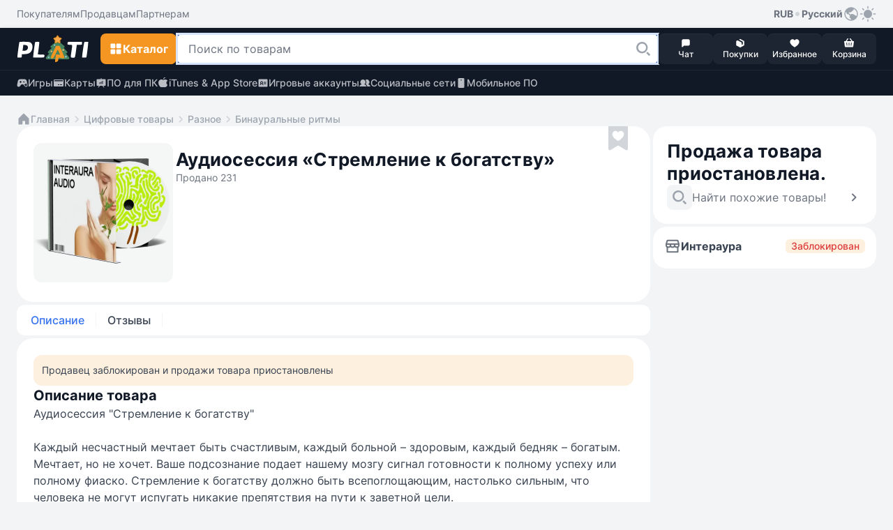

--- FILE ---
content_type: text/html; Charset=utf-8
request_url: https://plati.market/itm/audiosessiya-quot-the-desire-for-wealth-quot/1019948
body_size: 13817
content:

<!doctype html>
<html lang="ru" light-theme>
<head>
    <title>Купить Аудиосессия «Стремление к богатству»</title>
    <link rel="canonical" href="https://plati.market/itm/audiosessiya-quot-the-desire-for-wealth-quot/1019948" />
    <link rel="alternate" hreflang="en" href="https://plati.market/itm/audiosessiya-quot-the-desire-for-wealth-quot/1019948?lang=en-US" />
    <link rel="alternate" hreflang="ru" href="https://plati.market/itm/audiosessiya-quot-the-desire-for-wealth-quot/1019948" />
    <link rel="alternate" hreflang="x-default" href="https://plati.market/itm/audiosessiya-quot-the-desire-for-wealth-quot/1019948" />
    <meta name="viewport" content="width=device-width, initial-scale=1.0">
    
    <meta name="description" content="На Plati.Market вы можете купить Аудиосессия «Стремление к богатству» и это будет стоить 800₽" />
    <meta http-equiv="Content-Type" content="text/html; charset=utf-8" />
    <meta http-equiv="Content-Language" content="ru" />
    <meta name="google" content="notranslate" />
    <meta http-equiv="X-UA-Compatible" content="IE=edge" />
    <meta property="og:type" content="website" />
    <meta property="og:url" content="https://plati.market/itm/audiosessiya-quot-the-desire-for-wealth-quot/1019948" />
    <meta property="og:title" content="Купить Аудиосессия «Стремление к богатству»" />
    <meta property="og:site_name" content="Plati.Market — площадка цифровых товаров" />
    <link rel="icon" type="image/png" href="/favicon.png" />    
    
    <link rel="stylesheet" type="text/css" href="/js/select2/4.0.13/css/select2.min.css" media="screen" />

    <style>
        .id_chips_container {
            margin: -2px;
            padding: 2px;
            overflow: hidden;
        }
        .id_chips_container.id_chips_collapsed_4 {
            max-height: 174px; /* 4 * 43px + 2 */
        }
        .id_chips_container.id_chips_collapsed_5 {
            max-height: 217px; /* 5 * 43px + 2 */
        }
    </style>


    <link rel="stylesheet" type="text/css" href="/js/swiper/11.2.4/swiper-bundle.min.css">
    <link rel="stylesheet" type="text/css" href="/js/fancybox/fancybox.css"/>
    <link rel="stylesheet" type="text/css" href="/css/bootstrap.min.css" media="screen" />
    <link rel="stylesheet" type="text/css" href="/build/styles.min.css?20260110-1724" media="screen" />
    <style>.grecaptcha-badge {visibility: hidden;}</style>

    <script type="text/javascript">
        var currentTheme = document.cookie.split('; ').find(row => row.startsWith('theme='));
        if (!currentTheme) {
            var userTheme = window.matchMedia('(prefers-color-scheme: dark)').matches ? 'dark' : 'light';
            document.documentElement.removeAttribute('light-theme');
            document.documentElement.removeAttribute('dark-theme');
            document.documentElement.setAttribute(`${userTheme}-theme`, '');
        }
    </script>

</head>
<body class="color-bg-layer-floor-1 pb-5 mb-3 p-xl-0 m-xl-0">


<header class="block-primary sticky-top block-xl-relative">
    <!-- Верхняя панель -->
    <div class="color-bg-layer-floor-1 d-none d-xl-flex">
        <div class="block-container d-flex justify-content-between pt-2 pb-2 ps-xl-4 pe-xl-4 m-auto w-100">
            <div class="d-inline-flex">
                <ul class="d-inline-flex align-items-center justify-content-start gap-4">
                    <li class="d-inline-flex">
                        <a class="custom-link custom-link--tertiary color-text-secondary" href="/buyerterms/">
                            <span class="footnote-regular">Покупателям</span>
                        </a>
                    </li>
                    <li class="d-inline-flex">
                        <a class="custom-link custom-link--tertiary color-text-secondary" href="/sellerinfo/">
                            <span class="footnote-regular">Продавцам</span>
                        </a>
                    </li>
                    <li class="d-inline-flex">
                        <a class="custom-link custom-link--tertiary color-text-secondary" href="/partners/">
                            <span class="footnote-regular">Партнерам</span>
                        </a>
                    </li>
                </ul>
            </div>
            <div class="d-inline-flex gap-2">
                <div class="d-inline-flex position-relative user-select-none">
                <button class="custom-link custom-link--tertiary" type="button" data-bs-toggle="dropdown" aria-expanded="false">
                    <span class="footnote-semibold">RUB</span>
                    <svg class="icon color-icon-quaternary" width="12" height="12">
                        <use xlink:href="/build/sprite.svg#round"></use>
                    </svg>
                    <span class="footnote-semibold">Русский</span>
                    <svg class="icon color-icon-tertiary" width="24" height="24">
                        <use xlink:href="/build/sprite.svg#globe"></use>
                    </svg>
                </button>
                <div class="block-small block-shadow color-bg-overlay border-default-light p-2 min-width-100 dropdown-menu z-index-1100">
                    <div class="d-flex gap-3">
                    <div class="d-flex flex-column w-50">
                        <p class="footnote-medium hightlight-text color-text-tertiary ps-2 pe-2 mb-1 text-nowrap">Валюта</p>
                        <ul class="d-flex flex-column gap-1">
                            <li class="d-flex align-items-center justify-content-start gap-2 ps-2 pe-2 custom-dropdown-item "
                                onclick="HeaderChangeCurrency('USD','.plati.market')"> 
                                <svg class="icon color-icon-primary color-bg-tertiary round-6" width="24" height="24">
                                    <use xlink:href="/build/sprite.svg#usd"></use>
                                </svg>
                                <span class="footnote-medium color-text-primary">
                                    USD
                                </span>
                            </li>
                            <li class="d-flex align-items-center justify-content-start gap-2 ps-2 pe-2 custom-dropdown-item custom-dropdown-item--active"
                                onclick="HeaderChangeCurrency('RUR','.plati.market')">
                                <svg class="icon color-icon-primary color-bg-tertiary round-6" width="24" height="24">
                                <use xlink:href="/build/sprite.svg#ruble"></use>
                                </svg>
                                <span class="footnote-medium color-text-primary">
                                RUB
                                </span>
                            </li>
                            <li class="d-flex align-items-center justify-content-start gap-2 ps-2 pe-2 custom-dropdown-item " 
                                onclick="HeaderChangeCurrency('EUR','.plati.market')">
                                <svg class="icon color-icon-primary color-bg-tertiary round-6" width="24" height="24">
                                <use xlink:href="/build/sprite.svg#euro"></use>
                                </svg>
                                <span class="footnote-medium color-text-primary">
                                EUR
                                </span>
                            </li>
                            <li class="d-flex align-items-center justify-content-start gap-2 ps-2 pe-2 custom-dropdown-item "
                                onclick="HeaderChangeCurrency('UAH','.plati.market')">
                                <svg class="icon color-icon-primary color-bg-tertiary round-6" width="24" height="24">
                                <use xlink:href="/build/sprite.svg#uah"></use>
                                </svg>
                                <span class="footnote-medium color-text-primary">
                                UAH
                                </span>
                            </li>
                        </ul>
                    </div>
                    <span class="divider divider--vertical"></span>
                    <div class="d-flex flex-column w-50">
                        <p class="footnote-medium hightlight-text color-text-tertiary ps-2 pe-2 mb-1 text-nowrap">Язык</p>
                        <ul class="d-flex flex-column gap-1">
                            <li class="d-flex align-items-center justify-content-start gap-2 ps-2 pe-2 custom-dropdown-item custom-dropdown-item--active" onclick="HeaderLanguageClick('ru-RU')"> 
                                <svg class="icon round-6" width="24" height="24">
                                    <use xlink:href="/build/sprite.svg#russian"></use>
                                </svg>
                                <span class="footnote-medium color-text-primary">Русский</span>
                            </li>
                            <li class="d-flex align-items-center justify-content-start gap-2 ps-2 pe-2 custom-dropdown-item  " onclick="HeaderLanguageClick('en-US')">
                                <svg class="icon round-6" width="24" height="24">
                                    <use xlink:href="/build/sprite.svg#english"></use>
                                </svg>
                                <span class="footnote-medium color-text-primary">English</span>
                            </li>
                        </ul>
                    </div>
                    </div>
                </div>
                </div>
                <button class="custom-link custom-link--accent color-icon-tertiary" type="button" onclick="ToggleTheme()">
                    <svg class="icon" width="24" height="24">
                        <use name="theme-icon" xlink:href="/build/sprite.svg#sun"></use>
                    </svg>
                </button>
            </div>
        </div>
    </div>
    <div class="min-height-60">
        <div class="block-primary block-shadow border-bottom-default-light-constant" id="sticky-block">
            <div class="block-container d-flex align-items-center justify-content-between gutter-column-6 m-auto padding-10 ps-3 pe-3 pt-xl-2 pb-xl-2 pe-xl-4 ps-xl-4">
                <a class="custom-link order-2 order-xl-1 m-auto mt-xl-0 mb-xl-0 ms-xl-0 me-xl-3" href="/">
                    <!-- <img class="icon" width="104" height="40" src="/images/logo-plati.png"/> -->
                    <!-- <img class="icon" src="/images/logo-plati-ny.png" width="104" height="40"/> -->
                    <svg class="icon" width="104" height="40">
                        <use xlink:href="/build/sprite.svg#logo-plati-ny"></use>
                    </svg>
                </a>
                
                <!-- Кнопка для Каталога -->
                <div class="order-1 order-xl-2">
                    <!-- Кнопка для мобильного меню "Каталога" -->
                    <button name="catalog-menu-button" class="button button--accent padding-10 d-xl-none" type="button" data-bs-toggle="offcanvas" data-bs-target="#header-mobile-catalog-menu" aria-controls="Header Mobile Menu Button">
                        <svg class="icon" width="20" height="20">
                            <use xlink:href="/build/sprite.svg#grid"></use>
                        </svg>
                        <span class="body-semibold d-none d-xl-inline-block">Каталог</span>
                    </button>

                    <!-- Кнопка для десктопного меню "Каталога" -->
                    <button name="catalog-menu-button" class="button button--accent button--medium d-none d-xl-inline-flex" type="button" data-bs-toggle="offcanvas" data-bs-target="#header-desktop-catalog-menu" aria-controls="Header Desktop Menu Button">
                        <svg class="icon" width="20" height="20">
                            <use xlink:href="/build/sprite.svg#grid"></use>
                        </svg>
                        <span class="body-semibold d-none d-xl-inline-block">Каталог</span>
                    </button>
                </div>

                <!-- Кнопка для Поиска -->
                <button class="button button--dark padding-10 order-3 order-xl-2 d-xl-none" type="button" id="search-line-mobile-button">
                    <svg class="icon" width="20" height="20">
                        <use xlink:href="/build/sprite.svg#loupe"></use>
                    </svg>
                </button>
                
                <!-- Контент для Поиска -->
                <div class="search-container p-3 p-xl-0" id="mobile-search-container">
                    <div class="d-inline-flex align-items-center gap-2 w-100 d-xl-none">
                        <div class="field flex-grow-1">
                            <div class="field__wrapper">
                                <label class="icon" for="search-line-mobile" role="button">
                                    <svg class="color-icon-quaternary" width="24" height="24">
                                        <use xlink:href="/build/sprite.svg#loupe"></use>
                                    </svg>
                                </label>
                                <input class="input input--hover body-regular" type="text" maxlength="100" autocomplete="off" id="search-line-mobile"
                                    placeholder="Поиск по товарам" value="">
                                <button class="button button--system" type="button" onclick="HeaderClearSearchStr()">
                                    <svg class="icon" width="24" height="24">
                                        <use xlink:href="/build/sprite.svg#clear"></use>
                                    </svg>
                                </button>
                            </div>
                        </div>
                        <button class="custom-link custom-link--default ms-1" type="button" onclick="$('#mobile-search-container').removeClass('show')" aria-label="Close">
                            <span class="footnote-semibold">Отмена</span>
                        </button>
                    </div>  
                    <div class="field w-100 d-none d-xl-inline-flex">
                        <div class="field__wrapper">
                            <svg class="icon d-xl-none" width="24" height="24">
                                <use xlink:href="/build/sprite.svg#loupe"></use>
                            </svg>
                            <input class="input input--search body-regular ps-xl-3" maxlength="100" autocomplete="off" id="search-line-desktop"
                                data-url=""
                                placeholder="Поиск по товарам" value="">
                            <label class="button button--transparent button--small button--only-icon ps-2 pe-2" role="button" for="search-line-desktop" onclick="dosearch2($('#search-line-desktop').val())">
                                <svg class="icon" width="24" height="24">
                                    <use xlink:href="/build/sprite.svg#loupe"></use>
                                </svg>
                            </label>
                            <button class="button button--system" role="button" onclick="HeaderClearSearchStr()">
                                <svg class="icon" width="24" height="24">
                                    <use xlink:href="/build/sprite.svg#clear"></use>
                                </svg>
                            </button>
                        </div>
                    </div>
                    <div class="d-xl-none" id="search-dropdown-menu">
                       
                    </div>
                    <button id="show-all-results-mobile-button" class="button button--tertiary button--small mt-auto d-none d-xl-none" type="button" onclick="dosearch2($('#search-line-desktop').val())">
                        <span class="body-semibold">Показать все результаты</span>
                    </button>
                    <div id="desktopDropdownMenu" class="block-medium block-xl-shadow color-bg-overlay d-none d-xl-none d-xl-flex flex-column gap-2 overlay-xl-absolute top-47 ps-xl-3 pe-xl-2 w-100">
						<button id="show-all-results-desktop-button" class="button button--tertiary button--small mt-auto d-none mb-3 me-2" type="button" onclick="dosearch2($('#search-line-desktop').val())">
							<span class="body-semibold">Показать все результаты</span>
						</button>
                    </div>
                </div>

                <!-- Блок с меню внизу экрана в мобильной версии и рядом с поиском в ПК-версии -->
                <ul class="block-primary fixed-bottom width-100 width-xl-auto block-xl-static bottom-0 start-0 d-inline-flex align-items-center justify-content-between justify-content-xl-start flex-nowrap gutter-column-xl-6 text-center overflow-hidden overflow-xl-unset order-4 z-index-100 pt-1 pb-1 ps-2 pe-2 p-xl-0">
                    <li class="width-20 width-xl-auto d-xl-none">
                        <a class="button button--menu w-100" role="button" href="/">
                            <span class="position-relative d-inline-flex flex-column align-items-center">
                                <svg class="icon color-icon-light" width="16" height="16">
                                    <use xlink:href="/build/sprite.svg#home"></use>
                                </svg>
                            </span>
                            <span class="caption-medium color-text-light text-truncate w-100">Главная</span>
                        </a>  
                    </li>
                    <li class="width-20 width-xl-auto" onclick="return PopUp(0, 1, 'ru-RU');">
                        <button class="button button--menu w-100" type="button">
                            <span class="position-relative d-inline-flex flex-column align-items-center">
                                <svg class="icon color-icon-light" width="16" height="16">
                                    <use xlink:href="/build/sprite.svg#message"></use>
                                </svg>
                                <span class="chips chips--round chips--error">
                                    <span id="web-messages-counter" class="caption-semibold d-none">
                                    </span>
                                </span>
                            </span>
                            <span class="caption-medium color-text-light text-truncate w-100">Чат</span>
                        </button>  
                    </li>
                    <li class="width-20 width-xl-auto" id="header_history_btn">
                        <a class="button button--menu w-100 my_buy id_check_auth" role="button" href="/history/">
                            <span class="position-relative d-inline-flex flex-column align-items-center">
                                <svg class="icon color-icon-light" width="16" height="16">
                                    <use xlink:href="/build/sprite.svg#box"></use>
                                </svg>
                                <span class="chips chips--round chips--error">
                                    <span id="header-purchases-count" class="caption-semibold d-none">
                                    </span>
                                </span>
                            </span>
                            <span class="caption-medium color-text-light text-truncate w-100">Покупки</span>
                        </a>
                    </li>
                    <li class="width-20 width-xl-auto">
                        <a class="button button--menu w-100" role="button" href="/favorites/">
                            <span class="position-relative d-inline-flex flex-column align-items-center">
                                <svg class="icon color-icon-light" width="16" height="16">
                                    <use xlink:href="/build/sprite.svg#heart"></use>
                                </svg>
                                <span class="chips chips--round chips--error">
                                    <span id="in-favorites-counter" class="caption-semibold d-none">
                                    </span>
                                </span>
                            </span>
                            <span class="caption-medium color-text-light text-truncate w-100">Избранное</span>
                        </a>
                    </li>
                    <li class="width-20 width-xl-auto">
                        <a id="header-cart-button" class="button button--menu w-100" role="button" href="/cart/">
                            <span class="position-relative d-inline-flex flex-column align-items-center">
                                <svg class="icon color-icon-light" width="16" height="16">
                                    <use xlink:href="/build/sprite.svg#basket"></use>
                                </svg>
                                <span class="chips chips--round chips--error">
                                    <span id="in-cart-counter" class="caption-semibold d-none">
                                    </span>
                                </span>
                            </span>
                            <span class="caption-medium color-text-light text-truncate w-100">Корзина</span>
                        </a>
                    </li>
                </ul>
            </div>  
            <div class="position-relative z-index-1000" id="catalog-menu-content">
            </div>
        </div>
    </div>
    <div class="block-primary">
        <div class="block-container d-none d-xl-flex align-items-xl-center justify-content-xl-between pt-xl-2 pb-xl-2 ps-xl-4 pe-xl-4 m-auto">
            <ul class="d-inline-flex align-items-center justify-content-start gap-4">
                <li class="d-inline-flex">
                    <a class="custom-link custom-link--accent custom-link--opacity color-text-quinary-constant" href="/games/">
                        <svg class="icon" width="16" height="16">
                            <use xlink:href="/build/sprite.svg#gamepad"></use>
                        </svg>
                        <span class="footnote-medium">Игры</span>
                    </a>
                </li>
                <li class="d-inline-flex">
                    <a class="custom-link custom-link--accent custom-link--opacity color-text-quinary-constant" href="/cat/cards/82795/">
                    <svg class="icon" width="16" height="16">
                        <use xlink:href="/build/sprite.svg#card"></use>
                    </svg>
                    <span class="footnote-medium">Карты</span>
                    </a>
                </li>
                <li class="d-inline-flex">
                    <a class="custom-link custom-link--accent custom-link--opacity color-text-quinary-constant" href="/cat/pc/121/">
                    <svg class="icon" width="16" height="16">
                        <use xlink:href="/build/sprite.svg#office"></use>
                    </svg>
                    <span class="footnote-medium">ПО для ПК</span>
                    </a>
                </li>
                <li class="d-inline-flex">
                    <a class="custom-link custom-link--accent custom-link--opacity color-text-quinary-constant" href="/cat/itunes-app-store/19830/">
                    <svg class="icon" width="16" height="16">
                        <use xlink:href="/build/sprite.svg#apple"></use>
                    </svg>
                    <span class="footnote-medium">iTunes & App Store</span>
                    </a>
                </li>
                <li class="d-inline-flex">
                    <a class="custom-link custom-link--accent custom-link--opacity color-text-quinary-constant" href="/cat/game-accounts/21940/">
                    <svg class="icon" width="16" height="16">
                        <use xlink:href="/build/sprite.svg#account"></use>
                    </svg>
                    <span class="footnote-medium">Игровые аккаунты</span>
                    </a>
                </li>
                <li class="d-inline-flex">
                    <a class="custom-link custom-link--accent custom-link--opacity color-text-quinary-constant" href="/cat/social-networks/24274/">
                    <svg class="icon" width="16" height="16">
                        <use xlink:href="/build/sprite.svg#users"></use>
                    </svg>
                    <span class="footnote-medium">Социальные сети</span>
                    </a>
                </li>
                <li class="d-inline-flex">
                    <a class="custom-link custom-link--accent custom-link--opacity color-text-quinary-constant" href="/cat/mobile-software/125/">
                    <svg class="icon" width="16" height="16">
                        <use xlink:href="/build/sprite.svg#mobile-device"></use>
                    </svg>
                    <span class="footnote-medium">Мобильное ПО</span>
                    </a>
                </li>
            </ul>
        </div>
    </div>
</header>


<main class="main-wide container-fluid container-xl p-0 pt-3 p-xl-4 d-flex flex-column gap-3">
    
        <!-- Breadcrumbs -->
        <ul class="d-flex align-items-center flex-wrap gap-1 ps-3 pe-3 ps-xl-0 pe-xl-0">
            <li class="d-inline-flex align-items-center gap-1">
                <a class="custom-link custom-link--secondary" href="/">
                    <svg class="icon" width="20" height="20">
                        <use xlink:href="/build/sprite.svg#home"></use>
                    </svg>
                    <span class="footnote-medium">Главная</span>
                </a>
            </li>
            <li class="d-inline-flex align-items-center gap-1">    <svg class="icon color-icon-quaternary" width="20" height="20">        <use xlink:href="/build/sprite.svg#chevron-right"></use>    </svg>    <a class="custom-link custom-link--secondary" href="/cat/ebooks/19830/">        <span class="footnote-medium">Цифровые товары</span>    </a></li><li class="d-inline-flex align-items-center gap-1">    <svg class="icon color-icon-quaternary" width="20" height="20">        <use xlink:href="/build/sprite.svg#chevron-right"></use>    </svg>    <a class="custom-link custom-link--secondary" href="/cat/miscellaneous/21424/">        <span class="footnote-medium">Разное</span>    </a></li><li class="d-inline-flex align-items-center gap-1">    <svg class="icon color-icon-quaternary" width="20" height="20">        <use xlink:href="/build/sprite.svg#chevron-right"></use>    </svg>    <a class="custom-link custom-link--secondary" href="/cat/binaural-beats/21424/">        <span class="footnote-medium">Бинауральные ритмы</span>    </a></li>
        </ul>
        <!-- /Breadcrumbs -->

    
    <!-- content -->
    <div class="d-flex flex-column flex-xl-row gap-2 flex-xl-wrap flex-xl-row flex-xl-wrap justify-content-between" itemscope itemtype="http://schema.org/Product" id="item1019948">
        <link itemprop="url" href="https://plati.market/itm/audiosessiya-quot-the-desire-for-wealth-quot/1019948" />

        <!-- left -->
        <div class="block-wide d-flex flex-column gap-2 p-xl-0" id="id_left">
            <section class="block block-medium block-xl-extra-large d-flex flex-wrap gap-3 position-relative p-3 p-xl-4 mb-1" product_id="1019948">
                

        <!-- Images -->
        <div class="d-flex align-self-md-start gap-xl-2 m-auto m-md-0 mb-xl-1 me-md-1 user-select-none" data-cnt="1">
            <div class="d-none d-xl-flex gap-xl-2">
                
                <div class="card-image-wrapper position-relative round-12 overflow-hidden gallery_presenter" data-cnt="1" data-idx="0" id="main_image_wrapper">
                    <img class="preview-image block-small width-xl-200 height-xl-200" src="//digiseller.mycdn.ink/imgwebp.ashx?idp=411058&dc=645926400&w=400"
                        alt="Аудиосессия «Стремление к богатству»"  role="button"  id="main_image" itemprop="image">
                </div>
            </div>
            <!-- MobileImages -->
            <div class="custom-slider preview-slider block-small width-md-264 overflow-auto d-xl-none" >
                <div class="swiper d-flex align-items-center" id="preview-slider" data-cnt="1">
                    <div class="swiper-wrapper">
                        
                                            <div class="swiper-slide">
                                                <div class="card-image-wrapper position-relative round-12 overflow-hidden">
                                                    <img class="preview-image width-md-264" src="//digiseller.mycdn.ink/imgwebp.ashx?idp=411058&dc=645926400&w=576"  alt="Аудиосессия «Стремление к богатству»" itemprop="image">
                                                </div>
                                            </div>
                                        
                    </div>
                    <div class="swiper-pagination"></div>
                </div>
            </div>
            <!-- /MobileImages -->

            
        </div>
        <!-- /Images -->

    
                <div class="block-md-wide d-flex flex-column gap-3">
                    

        <!-- Name -->
        <div class="d-flex flex-wrap gap-2 align-items-center pe-md-4 mt-md-2 mb-1">
            <h1 class="title-bold headline-xl-bold color-text-title text-break w-100 pe-md-4" itemprop="name">
                Аудиосессия «Стремление к богатству»
            </h1>
            
                <span class="footnote-regular color-text-secondary">
                    Продано 231
                </span>
            
        </div>
        <!-- /Name -->

    

        <!-- Price -->
        <div
            
                class="block block-large block-tertiary d-flex d-xl-none flex-column gap-3 p-2 mb-1"
            
            >

                

                    <!-- SaleSuspended -->
                    <div class="d-flex align-items-end gap-1 pt-1 ps-1 pe-1">
                        <span class="headline-bold color-text-title">
                            Продажа товара приостановлена.
                        </span>
                    </div>
                    <div class="d-flex flex-column gap-3 ps-1 pe-1 pb-1">
                        <a class="custom-link custom-link--default gap-2 color-text-secondary"
                            href="/asp/list_redirect.asp?id_r=21424#21424">
                            <svg class="icon icon--underlay color-bg-secondary color-icon-tertiary round-8 padding-6" width="24" height="24">
                                <use xlink:href="/build/sprite.svg#loupe"></use>
                            </svg>
                            <span class="body-regular">Найти похожие товары!</span>
                            <svg class="icon ms-auto" width="24" height="24">
                                <use xlink:href="/build/sprite.svg#chevron-right"></use>
                            </svg>
                        </a>
                    </div>
                    <!-- /SaleSuspended -->

                

            </div>
        <!-- /Price -->

    
                </div>
                

        <!-- Options -->
            
                <div class="d-flex flex-column gap-3 w-100">
                    

        <!-- FavBtn -->
            <button
                type="button"
                class="button button--favorite position-absolute top-16 top-md-0 right-32 z-index-100 "
                title="В закладки"
                onclick="noteItem2(event)" id="btn_fav" action="toggleInFavorites">
                <svg class="icon" width="28" height="36">
                    <use xlink:href="/build/sprite.svg#favorite"></use>
                </svg>
            </button>
        <!-- /FavBtn -->
    
                </div>
            

            <!-- </div> -->
        <!-- /Options -->

    
            </section>

            

        <!-- TabMenu -->
        <ul class="block block-small block-md-medium block-xl-small d-flex flex-nowrap align-items-stretch gap-1 overflow-auto hidden-scroll p-1 mb-1 nav" role="tablist">
            <li class="d-inline-flex gap-1">
                <button class="tab active" id="description-tab" data-bs-toggle="tab" data-bs-target="#description-tab-content" type="button" role="tab" aria-controls="description-tab-content" aria-selected="true">
                    Описание
                </button>
                <span class="divider divider--vertical mt-2 mb-2"></span>
            </li>
            <li class="d-flex gap-1">
                <button class="tab" id="reviews-tab" data-bs-toggle="tab" data-bs-target="#reviews-tab-content" type="button" role="tab" aria-controls="reviews-tab-content" aria-selected="false">
                    Отзывы
                </button>
                <span class="divider divider--vertical mt-2 mb-2"></span>
            </li>
            
        </ul>
        <!-- /TabMenu -->

    
            <div class="flex-grow-1 mb-1">
                
        <!-- TabInfo -->
            <div class="d-flex flex-column gap-2 d-none fade show active" id="description-tab-content" role="tabpanel" aria-labelledby="description-tab-content" itemprop="description">
                <div class="block block-medium block-xl-extra-large d-flex flex-column gap-4 h-100 p-3 p-xl-4">
                    
                        <div class="d-flex flex-column flex-wrap gap-3 body-regular color-text-primary text-break">
                            <noindex>
                                <p class="block-small color-bg-accent-light footnote-regular color-text-primary padding-12">
                                    Продавец заблокирован и продажи товара приостановлены
                                </p>
                            </noindex>
                        </div>
                    
                    <div class="d-flex align-items-center justify-content-between">
                        <h3 class="title-bold color-text-title">Описание товара</h3>
                    </div>
                    <div class="d-flex flex-column flex-wrap gap-3 body-regular color-text-primary text-break">
                        

        <!-- Disclaimer -->
            
        <!-- /Disclaimer -->

    Аудиосессия &quot;Стремление к богатству&quot;<br><br>Каждый несчастный мечтает быть счастливым, каждый больной – здоровым, каждый бедняк – богатым. Мечтает, но не хочет. Ваше подсознание подает нашему мозгу сигнал готовности к полному успеху или полному фиаско. Стремление к богатству должно быть всепоглощающим, настолько сильным, что человека не могут испугать никакие препятствия на пути к заветной цели.<br><br>После оплаты автоматически предоставляется ссылка для скачивания.
                    </div>
                    

        <!-- MainSpecs -->
            <div class="d-flex flex-column mt-2">
                <div class="d-flex align-items-center justify-content-between">
                    <h3 class="bold-text color-text-primary mb-2">Основные характеристики</h3>
                </div>
                <ul class="d-flex flex-column gap-2 body-regular mt-1">
                    
                        <li class="d-inline-flex gap-1">
                            <span class="color-text-tertiary">Тип содержимого</span>
                            <span class="dashed-stroke dashed-stroke--tertiary"></span>
                            <span class="color-text-primary">
                                Текст
                            </span>
                        </li>
                        <li class="d-inline-flex gap-1">
                            <span class="color-text-tertiary">Описание содержимого</span>
                            <span class="dashed-stroke dashed-stroke--tertiary"></span>
                            <span class="color-text-primary">
                                192 символов
                            </span>
                        </li>
                        
                        <li class="d-inline-flex gap-1">
                            <span class="color-text-tertiary">Обновлен на площадке</span>
                            <span class="dashed-stroke dashed-stroke--tertiary"></span>
                            <span class="color-text-primary">30.09.2010</span>
                        </li>
                    
                </ul>
            </div>
        <!-- /MainSpecs -->

    
                </div>
                

        <!-- TabAddInfo -->
            <div class="block block-medium w-100 p-3 mt-1" tabindex="0">
                <div class="custom-accordion-item color-text-primary d-inline-flex justify-content-between align-items-center w-100 user-select-none collapsed" data-bs-toggle="collapse" data-bs-target="#additional-content" aria-expanded="false" aria-controls="additional-content">
                    <h2 class="title-bold color-text-title">Дополнительное описание</h2>
                    <svg class="icon padding-6" width="24" height="24">
                        <use xlink:href="/build/sprite.svg#chevron-bottom"></use>
                    </svg>
                </div>
                <div id="additional-content" class="collapse" aria-labelledby="Дополнительная информация">
                    <div class="d-flex flex-column flex-wrap gap-3 body-regular text-break mt-4 color-text-primary">
                        Что такое аудиосессия?<br><br>Аудиосессия – это звуковая дорожка высокого качества в популярном аудиоформате, предназначенная для устранения комплексов, решения психологических проблем и достижения целей. Эффект достигается за счет нейроволновой стимуляции полушарий головного мозга в сочетании с подсознательными внушениями. Аудиосессия поможет освободиться от психологических, физических и эмоциональных барьеров. Вы сможете изменить свое поведение и достичь желаемых целей. Аудиосессии создаются для медицинских работников, практикующих врачей и всех людей, желающих изменить свою жизнь к лучшему.<br><br>Как действует аудиосессия?<br><br>Когда вы находитесь под воздействием аудиосессии, на ваш мозг оказывает влияние нейроволновая стимуляция, обеспечивая гипервнушаемое состояние сознания. Затем, внедряются подсознательные внушения и положительные установки, что позволяет вам без усилий достичь желаемой цели.<br><br>Инструкция по применению аудиосессий:<br><br>1. Примите комфортное положение.<br>2. Начните воспроизведение аудиосессии, нажав кнопку &quot;Play&quot;.<br>3. Вслушивайтесь в звуки. Цель - различить на общем фоне звук голоса. Если вы его не услышите, сила внушений и внедряемых в подсознание установок не уменьшится.<br>4. Применяйте внушение два раза в день с интервалом не менее шести часов. Сила внушения очень велика, поэтому не следует пренебрегать рекомендациями. Возможно параллельное использование нескольких аудиосессий.<br>5. Не стоит постоянно ожидать эффекта. Позвольте своему подсознанию провести необходимую работу и совсем скоро вы обнаружите, что внушение работает.<br>6. Используйте сессию регулярно более двух недель до достижения желаемого эффекта. При нерегулярном применении эффект может не проявиться.<br>7. На официальном сайте вы можете бесплатно скачать гипнотическую программу &quot;Релакс&quot;, которая усилит эффект воздействия внушений на подсознание. Применяйте ее перед использованием других сессий для достижения максимального результата.
                    </div>
                </div>
            </div>
        <!-- /TabAddInfo -->

    
            </div>
        <!-- /TabInfo -->

    

        <!-- TabReviews -->
        <div class="block block-medium block-xl-extra-large d-flex flex-column gap-4 h-100 p-3 p-xl-4 d-none fade" id="reviews-tab-content" role="tabpanel" aria-labelledby="reviews-tab-content">

            <div class="d-flex justify-content-between">
                <h3 class="title-bold color-text-title">Отзывы</h3>
                
            </div>

            

                <div class="d-flex flex-column align-items-center gap-2 mt-xl-2 mb-5 mb-xl-auto m-auto">
                    <svg class="icon color-icon-quinary" width="48" height="48">
                        <use xlink:href="/build/sprite.svg?20260110-1724#thumb-up"></use>
                    </svg>
                    <p class="subtitle-bold color-text-title">
                        Отзывов пока нет
                    </p>
                </div>

            

        </div>
        <!-- /TabReviews -->

    
            </div>
        </div>
        <!-- /left -->

        <!-- right -->
        <div class="d-none d-xl-block scroll-wrapper ms-1" id="id_right">
            <div class="scrollable-block d-flex flex-column gap-2">
                

        <!-- Price -->
        <div
            
                class="block block-large d-none d-xl-flex flex-column gap-3 p-3 mb-1"
            
            >

                

                    <!-- SaleSuspended -->
                    <div class="d-flex align-items-end gap-1 pt-1 ps-1 pe-1">
                        <span class="headline-bold color-text-title">
                            Продажа товара приостановлена.
                        </span>
                    </div>
                    <div class="d-flex flex-column gap-3 ps-1 pe-1 pb-1">
                        <a class="custom-link custom-link--default gap-2 color-text-secondary"
                            href="/asp/list_redirect.asp?id_r=21424#21424">
                            <svg class="icon icon--underlay color-bg-secondary color-icon-tertiary round-8 padding-6" width="24" height="24">
                                <use xlink:href="/build/sprite.svg#loupe"></use>
                            </svg>
                            <span class="body-regular">Найти похожие товары!</span>
                            <svg class="icon ms-auto" width="24" height="24">
                                <use xlink:href="/build/sprite.svg#chevron-right"></use>
                            </svg>
                        </a>
                    </div>
                    <!-- /SaleSuspended -->

                

            </div>
        <!-- /Price -->

    

        <!-- SellerInfo -->
        <div class="block block-large d-flex  flex-column gap-3 p-3 mb-1">
            <div class="d-flex flex-column gap-2">
                <div class="d-inline-flex align-items-center justify-content-between position-relative mb-1">
                    <a class="custom-link custom-link--primary gutter-column-6 gutter-row-6" href="/seller/interaura/127664/" id="seller_info_btn1">
                        <svg class="icon color-icon-secondary" width="24" height="24">
                            <use xlink:href="/build/sprite.svg#market"></use>
                        </svg>
                        <span class="body-semibold">Интераура</span>
                    </a>
                    
                        <p class="color-bg-accent-light round-6 ps-2 pe-2 user-select-none">
                            <span class="footnote-medium color-text-error-hover" title="Продавец заблокирован площадкой">Заблокирован</span>
                        </p>
                    
                </div>

                

        <!-- SellerInfoDetails -->
        <script type="text/template" id="seller_info_popup_template">
            <div class="block-medium block-shadow color-bg-overlay border-default-light d-flex flex-column gap-3 width-390 position-absolute z-index-100 end-0 id_seller_info_popup">
                <div class="d-flex align-items-center justify-content-between pt-4 ps-4 pe-4">
                    <h2 class="d-inline-flex align-items-center flex-shrink-0 title-bold color-text-title">
                        Интераура
                        <svg class="icon color-icon-brand" width="24" height="24">
                            <use xlink:href="/build/sprite.svg#certified"></use>
                        </svg>
                    </h2>
                    
                        <p class="color-bg-accent-light round-6 ps-2 pe-2 user-select-none">
                            <span class="footnote-medium color-text-error-hover">Заблокирован</span>
                        </p>
                    
                </div>
                <span class="divider divider--horizontal"></span>
                <div class="d-flex flex-column gap-4 pb-4 ps-4 pe-4">
                    <div class="d-flex flex-column gap-3">
                        <div class="d-flex justify-content-between">
                            <div class="d-inline-flex align-items-center gap-2">
                                <svg class="icon color-icon-accent me-1" width="24" height="24">
                                    <use xlink:href="/build/sprite.svg#ranking"></use>
                                </svg>
                                <span class="body-medium color-text-secondary">
                                    Рейтинг
                                </span>
                            </div>
                            <div class="d-inline-flex align-items-center gap-2">
                                <span class="body-regular color-text-secondary text-nowrap">
                                    5 отзывов
                                </span>
                                <svg class="icon color-icon-quaternary" width="8" height="8">
                                    <use xlink:href="/build/sprite.svg#round"></use>
                                </svg>
                                <span class="body-semibold color-text-primary">
                                    -6
                                </span>
                            </div>
                        </div>
                        <span class="divider divider--horizontal"></span>
                        <div class="d-flex justify-content-between">
                            <div class="d-inline-flex align-items-center gap-2">
                                <svg class="icon color-icon-tertiary me-1" width="24" height="24">
                                    <use xlink:href="/build/sprite.svg#calendar"></use>
                                </svg>
                                <span class="body-medium color-text-secondary">
                                    На маркетплейсе
                                </span>
                            </div>
                            <div class="d-inline-flex align-items-center gap-2">
                                <span class="body-semibold color-text-primary">
                                    16 лет
                                </span>
                            </div>
                        </div>
                        <span class="divider divider--horizontal"></span>
                        <div class="d-flex justify-content-between">
                            <div class="d-inline-flex align-items-center gap-2">
                                <svg class="icon color-icon-tertiary me-1" width="24" height="24">
                                    <use xlink:href="/build/sprite.svg#thumb-up"></use>
                                </svg>
                                <span class="body-medium color-text-secondary">
                                    Положительных оценок
                                </span>
                            </div>
                            <div class="d-inline-flex align-items-center gap-2">
                                <span class="body-semibold color-text-primary">
                                    0
                                </span>
                            </div>
                        </div>
                        <span class="divider divider--horizontal"></span>
                        <div class="d-flex justify-content-between">
                            <div class="d-inline-flex align-items-center gap-2">
                                <svg class="icon color-icon-tertiary me-1" width="24" height="24">
                                    <use xlink:href="/build/sprite.svg#thumb-down"></use>
                                </svg>
                                <span class="body-medium color-text-secondary">
                                    Негативных оценок
                                </span>
                            </div>
                            <div class="d-inline-flex align-items-center gap-2">
                                <span class="body-semibold color-text-primary">
                                    5
                                </span>
                            </div>
                        </div>
                        <span class="divider divider--horizontal"></span>
                        <div class="d-flex justify-content-between">
                            <div class="d-inline-flex align-items-center gap-2">
                                <svg class="icon color-icon-tertiary me-1" width="24" height="24">
                                    <use xlink:href="/build/sprite.svg#basket"></use>
                                </svg>
                                <span class="body-medium color-text-secondary">
                                    Количество продаж
                                </span>
                            </div>
                            <div class="d-inline-flex align-items-center gap-2">
                                <span class="body-semibold color-text-primary">
                                    12 123
                                </span>
                            </div>
                        </div>
                    </div>
                    <a class="button button--tertiary button--medium flex-grow-1" href="/seller/interaura/127664/" target="_blank">
                        <span class="body-semibold">Cтраница магазина</span>
                    </a>
                </div>
            </div>
        </script>
        <!-- /SellerInfoDetails -->

    
            </div>
            
        </div>
        <!-- /SellerInfo -->

    
            </div>
        </div>
        <!-- /right -->

        

        <!-- SellerInfo -->
        <div class="block block-large d-flex  d-xl-none  flex-column gap-3 p-3 mb-1">
            <div class="d-flex flex-column gap-2">
                <div class="d-inline-flex align-items-center justify-content-between position-relative mb-1">
                    <a class="custom-link custom-link--primary gutter-column-6 gutter-row-6" href="/seller/interaura/127664/" id="seller_info_btn2">
                        <svg class="icon color-icon-secondary" width="24" height="24">
                            <use xlink:href="/build/sprite.svg#market"></use>
                        </svg>
                        <span class="body-semibold">Интераура</span>
                    </a>
                    
                        <p class="color-bg-accent-light round-6 ps-2 pe-2 user-select-none">
                            <span class="footnote-medium color-text-error-hover" title="Продавец заблокирован площадкой">Заблокирован</span>
                        </p>
                    
                </div>

                
            </div>
            
        </div>
        <!-- /SellerInfo -->

    

        <!-- bottom -->
        <div class="d-flex flex-column gap-2 gap-xl-3 w-100 mt-1">
            <div id="block_rec" class="id_fav_btns">
            </div>
            <section class="block-medium ps-3 pe-3 ps-xl-0 pe-xl-0 mb-2 mb-xl-0 mt-xl-4">
                
<div class="products-section d-none" id="hist_wrapper">
    <h2 class="title-bold headline2-xl-bold color-text-title mb-3 user-select-none">Вы смотрели</h2>
    <div class="custom-slider mt-1 mt-xl-2">
        <div class="swiper viewed-slider" id="viewed-slider">
            <div class="swiper-wrapper" id="viewed-slider-wrapper">
            </div>
        </div>
        <div class="custom-slider__buttons">
            <button class="button button--toggle-dark button--extra-small" type="button" id="viewed-slider-left-toggle">
                <svg class="icon" width="20" height="20">
                    <use xlink:href="/build/sprite.svg#chevron-left"></use>
                </svg>
            </button>
            <button class="button button--toggle-dark button--extra-small" type="button" id="viewed-slider-right-toggle">
                <svg class="icon" width="20" height="20">
                    <use xlink:href="/build/sprite.svg#chevron-right"></use>
                </svg>
            </button>
        </div>
    </div>
</div>

            </section>
        </div>
        <!-- /bottom -->

    </div>
    <!-- /content -->

</main>



<noindex>
    <footer class="footer d-flex flex-column gap-3 gap-xl-0 mt-4 pt-3 mb-5 mb-xl-0">
        <div class="block-container d-flex flex-column flex-xl-row gap-3 w-100 p-xl-4 m-auto">
            <div class="d-flex flex-xl-column align-items-xl-end justify-content-between justify-content-xl-start gap-xl-3 order-xl-2 padding-top-6 padding-bottom-6 ps-3 pe-3 pe-xl-4 p-xl-0">
                <div class="d-inline-flex align-items-center gap-2 mb-xl-1">
                    <div class="d-inline-flex position-relative user-select-none">
                        <button class="custom-link custom-link--tertiary" type="button" data-bs-toggle="dropdown" aria-expanded="false">
                            <span class="footnote-semibold">RUB</span>
                            <svg class="icon color-icon-quaternary" width="12" height="12">
                                <use xlink:href="/build/sprite.svg#round"></use>
                            </svg>
                            <span class="footnote-semibold">Русский</span>
                            <svg class="icon color-icon-tertiary" width="24" height="24">
                                <use xlink:href="/build/sprite.svg#globe"></use>
                            </svg>
                        </button>
                        <div class="block-small block-shadow color-bg-overlay border-default-light p-2 min-width-100 dropdown-menu z-index-1100">
                            <div class="d-flex gap-3">
                                <div class="d-flex flex-column w-50">
                                    <p class="footnote-medium hightlight-text color-text-tertiary ps-2 pe-2 mb-1 text-nowrap">Валюта</p>
                                    <ul class="d-flex flex-column gap-1">
                                        <li class="d-flex align-items-center justify-content-start gap-2 ps-2 pe-2 custom-dropdown-item " onclick="HeaderChangeCurrency('USD','.plati.market')"> 
                                            <svg class="icon color-icon-primary color-bg-tertiary round-6" width="24" height="24">
                                                <use xlink:href="/build/sprite.svg#usd"></use>
                                            </svg>
                                            <span class="footnote-medium color-text-primary">USD</span>
                                        </li>
                                        <li class="d-flex align-items-center justify-content-start gap-2 ps-2 pe-2 custom-dropdown-item  custom-dropdown-item--active " onclick="HeaderChangeCurrency('RUR','.plati.market')">
                                            <svg class="icon color-icon-primary color-bg-tertiary round-6" width="24" height="24">
                                                <use xlink:href="/build/sprite.svg#ruble"></use>
                                            </svg>
                                            <span class="footnote-medium color-text-primary">RUB</span>
                                        </li>
                                        <li class="d-flex align-items-center justify-content-start gap-2 ps-2 pe-2 custom-dropdown-item " onclick="HeaderChangeCurrency('EUR','.plati.market')">
                                            <svg class="icon color-icon-primary color-bg-tertiary round-6" width="24" height="24">
                                                <use xlink:href="/build/sprite.svg#euro"></use>
                                            </svg>
                                            <span class="footnote-medium color-text-primary">EUR</span>
                                        </li>
                                        <li class="d-flex align-items-center justify-content-start gap-2 ps-2 pe-2 custom-dropdown-item " onclick="HeaderChangeCurrency('UAH','.plati.market')">
                                            <svg class="icon color-icon-primary color-bg-tertiary round-6" width="24" height="24">
                                                <use xlink:href="/build/sprite.svg#uah"></use>
                                            </svg>
                                            <span class="footnote-medium color-text-primary">UAH</span>
                                        </li>
                                    </ul>
                                </div>
                                <span class="divider divider--vertical"></span>
                                <div class="d-flex flex-column w-50">
                                    <p class="footnote-medium hightlight-text color-text-tertiary ps-2 pe-2 mb-1 text-nowrap">Язык</p>
                                    <ul class="d-flex flex-column gap-1">
                                    <li class="d-flex align-items-center justify-content-start gap-2 ps-2 pe-2 custom-dropdown-item  custom-dropdown-item--active " onclick="HeaderLanguageClick('ru-RU')"> 
                                        <svg class="icon round-6" width="24" height="24">
                                            <use xlink:href="/build/sprite.svg#russian"></use>
                                        </svg>
                                        <span class="footnote-medium color-text-primary">Русский</span>
                                    </li>
                                    <li class="d-flex align-items-center justify-content-start gap-2 ps-2 pe-2 custom-dropdown-item " onclick="HeaderLanguageClick('en-US')">
                                        <svg class="icon round-6" width="24" height="24">
                                            <use xlink:href="/build/sprite.svg#english"></use>
                                        </svg>
                                        <span class="footnote-medium color-text-primary">English</span>
                                    </li>
                                    </ul>
                                </div>
                            </div>
                        </div>
                    </div>
                    <button class="custom-link custom-link--accent color-icon-tertiary" type="button" onclick="ToggleTheme()">
                        <svg class="icon" width="24" height="24">
                            <use name="theme-icon" xlink:href="/build/sprite.svg#sun"></use>
                        </svg>
                    </button>
                </div>
                <div class="d-flex align-items-center gap-2">
                    <a class="button button--secondary-tertiary padding-6" href="https://t.me/platiru" target="_blank">
                        <svg class="icon" width="24" height="24">
                            <use xlink:href="/build/sprite.svg#telegram"></use>
                        </svg>
                    </a>
                    <a class="button button--secondary-tertiary padding-6" href="mailto:support@plati.market">
                        <svg class="icon" width="24" height="24">
                            <use xlink:href="/build/sprite.svg#mail"></use>
                        </svg>
                    </a>
                </div>
            </div>

            <!-- Меню с аккордионами для мобильной версии -->
            <div class="d-flex d-xl-none flex-column gap-2" id="footer-accordion-menu">
                <div class="block block-medium w-100 p-3" tabindex="0">
                    <div class="custom-accordion-item color-text-primary d-inline-flex justify-content-between align-items-center w-100 user-select-none collapsed" data-bs-toggle="collapse" data-bs-target="#to-buyers-content" aria-expanded="false" aria-controls="to-buyers">
                        <span class="subtitle-medium color-text-primary align-self-start">Покупателям</span>
                        <svg class="icon padding-6" width="24" height="24">
                            <use xlink:href="/build/sprite.svg#chevron-bottom"></use>
                        </svg>
                    </div>
                    <div id="to-buyers-content" class="collapse" data-bs-parent="#footer-accordion-menu" aria-labelledby="Покупателям">
                        <div class="d-flex flex-column gap-2 mt-3">
                            <a class="custom-link custom-link--simple align-self-start mb-1" href="/favorites/">
                                <span class="body-regular">
                                    Избранное
                                </span>
                            </a>
                            <a class="custom-link custom-link--simple align-self-start mb-1" href="/history/">
                                <span class="body-regular">
                                    Мои покупки
                                </span>
                            </a>
                            <a class="custom-link custom-link--simple align-self-start mb-1" href="#" onclick="return PopUp(0, 1, 'ru-RU');">
                                <span class="body-regular">
                                    Мой чат
                                </span>
                            </a>
                            <a class="custom-link custom-link--simple align-self-start mb-1" href="https://t.me/platiMarketBot" target="_blank">
                                <span class="body-regular">
                                    Telegram Bot
                                </span>
                            </a>
                        </div>
                    </div>
                </div>
                <div class="block block-medium w-100 p-3" tabindex="0">
                    <div class="custom-accordion-item color-text-primary d-inline-flex justify-content-between align-items-center w-100 user-select-none collapsed" data-bs-toggle="collapse" data-bs-target="#to-partners-content" aria-expanded="false" aria-controls="to-partners-content">
                        <span class="subtitle-medium color-text-primary align-self-start">Партнерам</span>
                        <svg class="icon padding-6" width="24" height="24">
                            <use xlink:href="/build/sprite.svg#chevron-bottom"></use>
                        </svg>
                    </div>
                    <div id="to-partners-content" class="collapse" data-bs-parent="#footer-accordion-menu" aria-labelledby="Партнерам">
                        <div class="d-flex flex-column gap-2 mt-3">
                            <a class="custom-link custom-link--simple align-self-start mb-1" href="/partners/">
                                <span class="body-regular">
                                    Описание
                                </span>
                            </a>
                            <a class="custom-link custom-link--simple align-self-start mb-1" href="/partners/link">
                                <span class="body-regular">
                                    Партнерская ссылка
                                </span>
                            </a>
                            <a class="custom-link custom-link--simple align-self-start mb-1" href="/partners/">
                                <span class="body-regular">
                                    Регистрация
                                </span>
                            </a>
                            <a class="custom-link custom-link--simple align-self-start mb-1" href="/api/">
                                <span class="body-regular">
                                    API
                                </span>
                            </a>
                        </div>
                    </div>
                </div>
                <div class="block block-medium w-100 p-3" tabindex="0">
                    <div class="custom-accordion-item color-text-primary d-inline-flex justify-content-between align-items-center w-100 user-select-none collapsed" data-bs-toggle="collapse" data-bs-target="#to-sellers-content" aria-expanded="false" aria-controls="to-sellers-content">
                        <span class="subtitle-medium color-text-primary align-self-start">Продавцам</span>
                        <svg class="icon padding-6" width="24" height="24">
                            <use xlink:href="/build/sprite.svg#chevron-bottom"></use>
                        </svg>
                    </div>
                    <div id="to-sellers-content" class="collapse" data-bs-parent="#footer-accordion-menu" aria-labelledby="Продавцам">
                        <div class="d-flex flex-column gap-2 mt-3">
                            <a class="custom-link custom-link--simple align-self-start mb-1" href="https://my.digiseller.com/inside/ad.asp">
                                <span class="body-regular">
                                    Вход
                                </span>
                            </a>
                            <a class="custom-link custom-link--simple align-self-start mb-1" href="/sellerinfo/">
                                <span class="body-regular">
                                    Стать продавцом
                                </span>
                            </a>
                        </div>
                    </div>
                </div>
                <div class="block block-medium w-100 p-3" tabindex="0">
                    <div class="custom-accordion-item color-text-primary d-inline-flex justify-content-between align-items-center w-100 user-select-none collapsed" data-bs-toggle="collapse" data-bs-target="#legal-information-content" aria-expanded="true" aria-controls="legal-information-content">
                        <span class="subtitle-medium color-text-primary align-self-start">Правовая информация</span>
                        <svg class="icon padding-6" width="24" height="24">
                            <use xlink:href="/build/sprite.svg#chevron-bottom"></use>
                        </svg>
                    </div>
                    <div id="legal-information-content" class="collapse" data-bs-parent="#footer-accordion-menu" aria-labelledby="Правовая информация">
                        <div class="d-flex flex-column gap-2 mt-3">
                            <a class="custom-link custom-link--simple align-self-start mb-1" href="/selleragreement/">
                                <span class="body-regular">
                                    Пользовательское соглашение
                                </span>
                            </a>
                            <a class="custom-link custom-link--simple align-self-start mb-1" href="/privacypolicy/">
                                <span class="body-regular">
                                    Политика безопасности
                                </span>
                            </a>
                            <!--
                            <a class="custom-link custom-link--simple align-self-start mb-1" href="/refundpolicy/">
                                <span class="body-regular">
                                    Политика возвратов
                                </span>
                            </a>
                            -->
                        </div>
                    </div>
                </div>
            </div>

            <!-- Меню с ссылками для десктопной версии -->
            <div class="d-none d-xl-flex align-items-start gap-4 order-1 flex-grow-1 ps-4">
                <div class="d-flex flex-column gap-2 width-124 me-3">
                    <span class="footnote-semibold color-text-primary user-select-none mb-1">Покупателям</span>
                    <div class="d-flex flex-column gap-2">
                        <a class="custom-link custom-link--simple align-self-start mb-1" href="/favorites/">
                            <span class="footnote-regular">
                                Избранное
                            </span>
                        </a>
                        <a class="custom-link custom-link--simple align-self-start mb-1" href="/history/">
                            <span class="footnote-regular">
                                Мои покупки
                            </span>
                        </a>
                        <a class="custom-link custom-link--simple align-self-start mb-1" href="#chat" onclick="return PopUp(0, 1, 'ru-RU');">
                            <span class="footnote-regular">
                                Мой чат
                            </span>
                        </a>
                        <a class="custom-link custom-link--simple align-self-start mb-1" href="https://t.me/platiMarketBot" target="_blank">
                            <span class="footnote-regular">
                                Telegram Bot
                            </span>
                        </a>
                    </div>
                </div>
                <div class="d-flex flex-column gap-2 width-124 me-3">
                    <span class="footnote-semibold color-text-primary user-select-none mb-1">Партнерам</span>
                    <div class="d-flex flex-column gap-2">
                        <a class="custom-link custom-link--simple align-self-start mb-1" href="/partners/">
                            <span class="footnote-regular">
                                Описание
                            </span>
                        </a>
                        <!--
                        <a class="custom-link custom-link--simple align-self-start mb-1" href="/partners/link">
                            <span class="footnote-regular">
                                Партнерская ссылка
                            </span>
                        </a>
                        -->
                        <a class="custom-link custom-link--simple align-self-start mb-1" href="/partners/">
                            <span class="footnote-regular">
                                Регистрация
                            </span>
                        </a>
                        <a class="custom-link custom-link--simple align-self-start mb-1" href="/api/">
                            <span class="footnote-regular">
                                API
                            </span>
                        </a>
                    </div>
                </div>
                <div class="d-flex flex-column gap-2 width-144 me-3">
                    <span class="footnote-semibold color-text-primary user-select-none mb-1">Продавцам</span>
                    <div class="d-flex flex-column gap-2">
                        <a class="custom-link custom-link--simple align-self-start mb-1" href="https://my.digiseller.com/inside/ad.asp" target="_blank">
                            <span class="footnote-regular">
                                Вход
                            </span>
                        </a>
                        <a class="custom-link custom-link--simple align-self-start mb-1" href="/sellerinfo/">
                            <span class="footnote-regular">
                                Стать продавцом
                            </span>
                        </a>
                        <!--
                        <a class="custom-link custom-link--simple align-self-start mb-1" href="/sellerinfo/">
                            <span class="footnote-regular">
                                Регистрация
                            </span>
                        </a>-->
                    </div>
                </div>
                <div class="d-flex flex-column gap-2 width-214 me-3">
                    <span class="footnote-semibold color-text-primary user-select-none mb-1">Правовая информация</span>
                    <div class="d-flex flex-column gap-2">
                        <a class="custom-link custom-link--simple align-self-start mb-1" href="/selleragreement/">
                            <span class="footnote-regular">
                                Пользовательское соглашение
                            </span>
                        </a>
                        <a class="custom-link custom-link--simple align-self-start mb-1" href="/privacypolicy/">
                            <span class="footnote-regular">
                                Политика безопасности
                            </span>
                        </a>
                        <!--
                        <a class="custom-link custom-link--simple align-self-start mb-1" href="/refundpolicy/">
                            <span class="footnote-regular">
                                Политика возвратов
                            </span>
                        </a>
                        -->
                    </div>
                </div>
            </div>
        </div>
        <div class="block-container d-flex align-items-center justify-content-between gap-4 order-xl-3 w-100 pt-1 pt-xl-2 pb-2 ps-3 pe-3 ps-xl-4 pe-xl-4 mb-5 mb-xl-0 m-xl-auto" id="footer-accordion-menu">
            <a class="custom-link mt-xl-1 mb-xl-1 ms-xl-4" href="/">
                <svg class="icon color-icon-primary" width="104" height="40">
                    <use xlink:href="/build/sprite.svg#logo"></use>
                </svg>
            </a>
            
            <ul class="d-flex align-items-center gap-2 me-auto ">
                <li>
                    <span class="icon icon--tile color-bg-default ">
                        <svg class="color-icon-tertiary" width="30" height="8">
                            <use xlink:href="/build/sprite.svg#humo"></use>
                        </svg>
                    </span>
                </li>
                <li>
                    <span class="icon icon--tile color-bg-default p-1">
                        <svg class="color-icon-tertiary " width="13" height="15">
                            <use xlink:href="/build/sprite.svg#uzcard"></use>
                        </svg>
                    </span>
                </li>
                <li>
                    <span class="icon icon--tile color-bg-default ">
                        <svg class="color-icon-tertiary" width="17" height="17">
                            <use xlink:href="/build/sprite.svg#uzum-bank"></use>
                        </svg>
                    </span>
                </li>
            </ul>

            <!--<span class="footnote-regular color-text-tertiary mt-xl-1 mb-xl-1 me-xl-4">© 2026 INDX TRANSACTION LLC <!--Fincom Teh Ltd.-->
            <span class="footnote-regular color-text-tertiary text-end mt-xl-1 mb-xl-1 me-xl-4">© 2026 DigiCore Solutions LTD, Reg.number 247369
            <!--<br />
            Powered by Sellane Limited -->
            </span>
        </div>
    </footer>
</noindex>



<noindex>
<!-- include file="gdpr_include.inc"-->
</noindex>

<div class="modal-window block block-large pt-4 pb-4 ps-3 pe-3 p-xl-4 d-none" id="modal1"></div>
<div class="underlay underlay--over-site d-none" id="underlay1"></div>


<template id="reviews_skeleton_template">
    <li class="skeleton">
        <div class="block d-flex flex-column">
            <div class="d-flex align-items-center align-self-start gap-2 round-4 mb-2" data-loading>
                <svg class="icon color-icon-success" width="24" height="24">
                    <use xlink:href="/build/sprite.svg#thumb-up"></use>
                </svg>
                <p class="d-flex align-items-center gap-2">
                    <span class="footnote-regular color-text-tertiary me-1">00 xxx 0000 x 00:00</span>
                    <span class="footnote-regular color-text-tertiary me-1">xxxxxx: 0000 Xxxxx XXX</span>
                </p>
            </div>
            <a class="custom-link custom-link--primary align-self-start mb-1" href="#" target="_blank" data-loading>
                <span class="body-semibold">Xxxxxxxxxx xxxxx Xxxxx xXxxxx xXXx 0-000x  XXXX</span>
            </a>
            <div class="body-regular color-text-primary align-self-start round-4" data-loading>
                Xxxxx xxxx x xxxxx xxxxxxxx  xx xxxxxxxxxxxxxxx xxx xxxxxxxx xxxxxxxxxxxxxxxx  Xxxxxxxxx x xxxxxxxxxx                     
            </div>
        </div>
    </li>
</template>


<img src="//shop.digiseller.com/asp/cntview.asp?id_d=1019948" width="0" height="0" style="visibility:hidden">



<script type="text/javascript" src="/js/jquery-2.1.4.min.js"></script>
<script type="text/javascript" src="/js/jquery.debounce.js"></script>
<script type="text/javascript" src="/js/detectmobilebrowser.js"></script>
<script type="text/javascript" src="/js/isMobile.min.js"></script>
<script type="text/javascript" src="/js/jquery.truemodal.js"></script>
<script type="text/javascript" src="/js/jquery.cookie.js"></script>
<script type="text/javascript" src="/js/jquery-ui.min.js"></script>

<script type="text/javascript" src="/js/nouislider.min.js"></script>
<script type="text/javascript" src="/js/swiper/11.2.4/swiper-bundle.min.js"></script>
<script type="text/javascript" src="/js/fancybox/fancybox.umd.js"></script> 
<script type="text/javascript" src="/js/jquery.signalR-2.0.3.min.js"></script>
<script type="text/javascript" src="/js/bootstrap.bundle.min.js"></script>

<script src="https://www.google.com/recaptcha/api.js?render=6LcJOkEcAAAAABZkLrjV186O6W8bn9qBhwTOiSmb&hl=ru" async defer></script>
<!-- script src="https://plati.market/js/recaptcha/api_ru.js?hl=ru&render=explicit&onload=onloadRecaptchaCallback&ver=12" async defer></script -->

<script type="text/javascript" src="/js/url_helper.js"></script>    
<script type="text/javascript" src="/js/lang-ru-RU.js?20260110-1724"></script>
<script type="text/javascript" src="/js/agent.js?20260110-1724"></script>
<script type="text/javascript" src="/js/plati.js?20260110-1724"></script> <!-- uses qtip -->
<script type="text/javascript" src="/js/auth.js?20260110-1724"></script>

<script>
    var setPageDinamicalSize = () => {
        var vh = 0;
        var vw = 0;

        vh = window.innerHeight;
        vw = window.innerWidth;
        let heightValue = vh * 0.01
        let widthValue = vw * 0.01

        document.documentElement.style.setProperty('--vh', `${heightValue}px`);
        document.documentElement.style.setProperty('--vw', `${widthValue}px`);
    }

    setPageDinamicalSize()
    window.addEventListener('resize', () => {
        setPageDinamicalSize()
    });
</script>
<script>
    const catalog_menu_opts = {
        Curr: 'RUB',
        Lang: 'ru-RU',
		domain: '.plati.market',
        i18n: {
            currency: 'Валюта',
            lang: 'Язык',
            popular: 'Популярные',
            newitems: 'Новинки',
            preorders: 'Предзаказы',
            ofitems: 'Товаров',
            less2: 'Меньше',
            more2: 'Еще'
        }
    };
</script>
<script type="text/javascript" src="/js/catalog_menu.js?20260110-1724"></script>


<script>
    plang = 'ru-RU';
    clientgeo = 'US';
    var cookieDomain = '.plati.market';
    if ('RU' != 'US') domain_region = 'com';
</script>

<script type="text/javascript" src="/js/select2/4.0.13/js/select2.full.min.js"></script>
<script type="text/javascript" src="/js/jquery.countdown.min.js"></script>
<script type="text/javascript" src="/js/jquery.countdown-ru-RU.js"></script>
<script type="text/javascript" src="/js/jquery.formatDateTime.min.js"></script>
<script>
    var idd = 1019948;
    var ids = 127664;
    var email_buyer = '';
    var discount = false;
    _unit_cnt_min = 0;
    _unit_cnt_max = 0;

    function CheckIagree(){
        

        if ($(".id_pc").val()!=null && $(".id_pc").val().length>0) { $("#promocode").val($.trim($(".id_pc").val()))}

        return true;
    }
</script>

<script>
    const opts = {
        id_d: 1019948,
        lang: 'ru-RU',
        curr: 'RUB',
        cnts: [0, 0, 0],
        cat: 'digi',
        csst: '20260110-1724',
        sellerWmid: '679377007207',
        i18n: {
            prod_added_to_cart: 'Товар добавлен в корзину',
            required_param_not_filled: 'Не заполнен обязательный параметр',
            required_param_not_selected: 'Не выбран обязательный параметр',
            selected: 'Выбран'
        }
    };
</script>
<script type="text/javascript" src="/js/pay.js?20260110-1724"></script>

<script type="text/javascript" src="/js/hist.js?20260110-1724"></script>

<!-- Google tag (gtag.js) -->
<script async src="https://www.googletagmanager.com/gtag/js?id=G-2WF69VW4C9"></script>
<script>
    window.dataLayer = window.dataLayer || [];
    function gtag(){dataLayer.push(arguments);}
    gtag('js', new Date());
    gtag('config', 'G-2WF69VW4C9');
</script>
<!-- /Google tag (gtag.js) -->
<!-- Google Analytics -->
<script>
(function(i,s,o,g,r,a,m){i['GoogleAnalyticsObject']=r;i[r]=i[r]||function(){
(i[r].q=i[r].q||[]).push(arguments)},i[r].l=1*new Date();a=s.createElement(o),
m=s.getElementsByTagName(o)[0];a.async=1;a.src=g;m.parentNode.insertBefore(a,m)
})(window,document,'script','//www.google-analytics.com/analytics.js','ga');

ga('create', 'UA-744872-1', 'auto');

ga('send', 'pageview');
</script>
<!-- Google Analytics -->
<!-- Google Tag Manager -->
<noscript><iframe src="//www.googletagmanager.com/ns.html?id=GTM-K3Q8LR"
height="0" width="0" style="display:none;visibility:hidden"></iframe></noscript>
<script>(function(w,d,s,l,i){w[l]=w[l]||[];w[l].push({'gtm.start':
new Date().getTime(),event:'gtm.js'});var f=d.getElementsByTagName(s)[0],
j=d.createElement(s),dl=l!='dataLayer'?'&l='+l:'';j.async=true;j.src=
'//www.googletagmanager.com/gtm.js?id='+i+dl;f.parentNode.insertBefore(j,f);
})(window,document,'script','dataLayer','GTM-K3Q8LR');</script>
<!-- End Google Tag Manager -->
<!-- Yandex.Metrika counter -->
<script type="text/javascript" >
   (function(m,e,t,r,i,k,a){m[i]=m[i]||function(){(m[i].a=m[i].a||[]).push(arguments)};
   m[i].l=1*new Date();
   for (var j = 0; j < document.scripts.length; j++) {if (document.scripts[j].src === r) { return; }}
   k=e.createElement(t),a=e.getElementsByTagName(t)[0],k.async=1,k.src=r,a.parentNode.insertBefore(k,a)})
   (window, document, "script", "https://mc.yandex.ru/metrika/tag.js", "ym");

   ym(32272129, "init", {
        clickmap:true,
        trackLinks:true,
        accurateTrackBounce:true,
        webvisor:true,
        ecommerce:"dataLayer"
   });
</script>
<noscript><div><img src="https://mc.yandex.ru/watch/32272129" style="position:absolute; left:-9999px;" alt="" /></div></noscript>
<!-- /Yandex.Metrika counter -->
<!-- WM.Counter -->
<!--
<script>
    var _cwb = _cwb || [];
    (function (d, w, s) {
        '_cwb.push(['c5eb19ced7724c59ab7758adafb22249', d, w, s]);
        'var s = document.createElement('script'); s.type = 'text/javascript'; s.async = true;
        's.src = 'https://counter.webmoney.ru/h.js';
        'var b = document.getElementsByTagName('script')[0]; b.parentNode.insertBefore(s, b);
    })(document, window, screen);
</script>
--> 

<!-- Yandex.Metrika -->
<script type="text/javascript" >
    $(function() { $('.id_btn_next').click(function() { ym(32272129,'reachGoal','clickBuyBtn') }) })
</script>
<!-- /Yandex.Metrika -->

</body>
</html>


--- FILE ---
content_type: text/html; charset=utf-8
request_url: https://www.google.com/recaptcha/api2/anchor?ar=1&k=6LcJOkEcAAAAABZkLrjV186O6W8bn9qBhwTOiSmb&co=aHR0cHM6Ly9wbGF0aS5tYXJrZXQ6NDQz&hl=ru&v=PoyoqOPhxBO7pBk68S4YbpHZ&size=invisible&anchor-ms=20000&execute-ms=30000&cb=r77h7yt7x6k2
body_size: 48857
content:
<!DOCTYPE HTML><html dir="ltr" lang="ru"><head><meta http-equiv="Content-Type" content="text/html; charset=UTF-8">
<meta http-equiv="X-UA-Compatible" content="IE=edge">
<title>reCAPTCHA</title>
<style type="text/css">
/* cyrillic-ext */
@font-face {
  font-family: 'Roboto';
  font-style: normal;
  font-weight: 400;
  font-stretch: 100%;
  src: url(//fonts.gstatic.com/s/roboto/v48/KFO7CnqEu92Fr1ME7kSn66aGLdTylUAMa3GUBHMdazTgWw.woff2) format('woff2');
  unicode-range: U+0460-052F, U+1C80-1C8A, U+20B4, U+2DE0-2DFF, U+A640-A69F, U+FE2E-FE2F;
}
/* cyrillic */
@font-face {
  font-family: 'Roboto';
  font-style: normal;
  font-weight: 400;
  font-stretch: 100%;
  src: url(//fonts.gstatic.com/s/roboto/v48/KFO7CnqEu92Fr1ME7kSn66aGLdTylUAMa3iUBHMdazTgWw.woff2) format('woff2');
  unicode-range: U+0301, U+0400-045F, U+0490-0491, U+04B0-04B1, U+2116;
}
/* greek-ext */
@font-face {
  font-family: 'Roboto';
  font-style: normal;
  font-weight: 400;
  font-stretch: 100%;
  src: url(//fonts.gstatic.com/s/roboto/v48/KFO7CnqEu92Fr1ME7kSn66aGLdTylUAMa3CUBHMdazTgWw.woff2) format('woff2');
  unicode-range: U+1F00-1FFF;
}
/* greek */
@font-face {
  font-family: 'Roboto';
  font-style: normal;
  font-weight: 400;
  font-stretch: 100%;
  src: url(//fonts.gstatic.com/s/roboto/v48/KFO7CnqEu92Fr1ME7kSn66aGLdTylUAMa3-UBHMdazTgWw.woff2) format('woff2');
  unicode-range: U+0370-0377, U+037A-037F, U+0384-038A, U+038C, U+038E-03A1, U+03A3-03FF;
}
/* math */
@font-face {
  font-family: 'Roboto';
  font-style: normal;
  font-weight: 400;
  font-stretch: 100%;
  src: url(//fonts.gstatic.com/s/roboto/v48/KFO7CnqEu92Fr1ME7kSn66aGLdTylUAMawCUBHMdazTgWw.woff2) format('woff2');
  unicode-range: U+0302-0303, U+0305, U+0307-0308, U+0310, U+0312, U+0315, U+031A, U+0326-0327, U+032C, U+032F-0330, U+0332-0333, U+0338, U+033A, U+0346, U+034D, U+0391-03A1, U+03A3-03A9, U+03B1-03C9, U+03D1, U+03D5-03D6, U+03F0-03F1, U+03F4-03F5, U+2016-2017, U+2034-2038, U+203C, U+2040, U+2043, U+2047, U+2050, U+2057, U+205F, U+2070-2071, U+2074-208E, U+2090-209C, U+20D0-20DC, U+20E1, U+20E5-20EF, U+2100-2112, U+2114-2115, U+2117-2121, U+2123-214F, U+2190, U+2192, U+2194-21AE, U+21B0-21E5, U+21F1-21F2, U+21F4-2211, U+2213-2214, U+2216-22FF, U+2308-230B, U+2310, U+2319, U+231C-2321, U+2336-237A, U+237C, U+2395, U+239B-23B7, U+23D0, U+23DC-23E1, U+2474-2475, U+25AF, U+25B3, U+25B7, U+25BD, U+25C1, U+25CA, U+25CC, U+25FB, U+266D-266F, U+27C0-27FF, U+2900-2AFF, U+2B0E-2B11, U+2B30-2B4C, U+2BFE, U+3030, U+FF5B, U+FF5D, U+1D400-1D7FF, U+1EE00-1EEFF;
}
/* symbols */
@font-face {
  font-family: 'Roboto';
  font-style: normal;
  font-weight: 400;
  font-stretch: 100%;
  src: url(//fonts.gstatic.com/s/roboto/v48/KFO7CnqEu92Fr1ME7kSn66aGLdTylUAMaxKUBHMdazTgWw.woff2) format('woff2');
  unicode-range: U+0001-000C, U+000E-001F, U+007F-009F, U+20DD-20E0, U+20E2-20E4, U+2150-218F, U+2190, U+2192, U+2194-2199, U+21AF, U+21E6-21F0, U+21F3, U+2218-2219, U+2299, U+22C4-22C6, U+2300-243F, U+2440-244A, U+2460-24FF, U+25A0-27BF, U+2800-28FF, U+2921-2922, U+2981, U+29BF, U+29EB, U+2B00-2BFF, U+4DC0-4DFF, U+FFF9-FFFB, U+10140-1018E, U+10190-1019C, U+101A0, U+101D0-101FD, U+102E0-102FB, U+10E60-10E7E, U+1D2C0-1D2D3, U+1D2E0-1D37F, U+1F000-1F0FF, U+1F100-1F1AD, U+1F1E6-1F1FF, U+1F30D-1F30F, U+1F315, U+1F31C, U+1F31E, U+1F320-1F32C, U+1F336, U+1F378, U+1F37D, U+1F382, U+1F393-1F39F, U+1F3A7-1F3A8, U+1F3AC-1F3AF, U+1F3C2, U+1F3C4-1F3C6, U+1F3CA-1F3CE, U+1F3D4-1F3E0, U+1F3ED, U+1F3F1-1F3F3, U+1F3F5-1F3F7, U+1F408, U+1F415, U+1F41F, U+1F426, U+1F43F, U+1F441-1F442, U+1F444, U+1F446-1F449, U+1F44C-1F44E, U+1F453, U+1F46A, U+1F47D, U+1F4A3, U+1F4B0, U+1F4B3, U+1F4B9, U+1F4BB, U+1F4BF, U+1F4C8-1F4CB, U+1F4D6, U+1F4DA, U+1F4DF, U+1F4E3-1F4E6, U+1F4EA-1F4ED, U+1F4F7, U+1F4F9-1F4FB, U+1F4FD-1F4FE, U+1F503, U+1F507-1F50B, U+1F50D, U+1F512-1F513, U+1F53E-1F54A, U+1F54F-1F5FA, U+1F610, U+1F650-1F67F, U+1F687, U+1F68D, U+1F691, U+1F694, U+1F698, U+1F6AD, U+1F6B2, U+1F6B9-1F6BA, U+1F6BC, U+1F6C6-1F6CF, U+1F6D3-1F6D7, U+1F6E0-1F6EA, U+1F6F0-1F6F3, U+1F6F7-1F6FC, U+1F700-1F7FF, U+1F800-1F80B, U+1F810-1F847, U+1F850-1F859, U+1F860-1F887, U+1F890-1F8AD, U+1F8B0-1F8BB, U+1F8C0-1F8C1, U+1F900-1F90B, U+1F93B, U+1F946, U+1F984, U+1F996, U+1F9E9, U+1FA00-1FA6F, U+1FA70-1FA7C, U+1FA80-1FA89, U+1FA8F-1FAC6, U+1FACE-1FADC, U+1FADF-1FAE9, U+1FAF0-1FAF8, U+1FB00-1FBFF;
}
/* vietnamese */
@font-face {
  font-family: 'Roboto';
  font-style: normal;
  font-weight: 400;
  font-stretch: 100%;
  src: url(//fonts.gstatic.com/s/roboto/v48/KFO7CnqEu92Fr1ME7kSn66aGLdTylUAMa3OUBHMdazTgWw.woff2) format('woff2');
  unicode-range: U+0102-0103, U+0110-0111, U+0128-0129, U+0168-0169, U+01A0-01A1, U+01AF-01B0, U+0300-0301, U+0303-0304, U+0308-0309, U+0323, U+0329, U+1EA0-1EF9, U+20AB;
}
/* latin-ext */
@font-face {
  font-family: 'Roboto';
  font-style: normal;
  font-weight: 400;
  font-stretch: 100%;
  src: url(//fonts.gstatic.com/s/roboto/v48/KFO7CnqEu92Fr1ME7kSn66aGLdTylUAMa3KUBHMdazTgWw.woff2) format('woff2');
  unicode-range: U+0100-02BA, U+02BD-02C5, U+02C7-02CC, U+02CE-02D7, U+02DD-02FF, U+0304, U+0308, U+0329, U+1D00-1DBF, U+1E00-1E9F, U+1EF2-1EFF, U+2020, U+20A0-20AB, U+20AD-20C0, U+2113, U+2C60-2C7F, U+A720-A7FF;
}
/* latin */
@font-face {
  font-family: 'Roboto';
  font-style: normal;
  font-weight: 400;
  font-stretch: 100%;
  src: url(//fonts.gstatic.com/s/roboto/v48/KFO7CnqEu92Fr1ME7kSn66aGLdTylUAMa3yUBHMdazQ.woff2) format('woff2');
  unicode-range: U+0000-00FF, U+0131, U+0152-0153, U+02BB-02BC, U+02C6, U+02DA, U+02DC, U+0304, U+0308, U+0329, U+2000-206F, U+20AC, U+2122, U+2191, U+2193, U+2212, U+2215, U+FEFF, U+FFFD;
}
/* cyrillic-ext */
@font-face {
  font-family: 'Roboto';
  font-style: normal;
  font-weight: 500;
  font-stretch: 100%;
  src: url(//fonts.gstatic.com/s/roboto/v48/KFO7CnqEu92Fr1ME7kSn66aGLdTylUAMa3GUBHMdazTgWw.woff2) format('woff2');
  unicode-range: U+0460-052F, U+1C80-1C8A, U+20B4, U+2DE0-2DFF, U+A640-A69F, U+FE2E-FE2F;
}
/* cyrillic */
@font-face {
  font-family: 'Roboto';
  font-style: normal;
  font-weight: 500;
  font-stretch: 100%;
  src: url(//fonts.gstatic.com/s/roboto/v48/KFO7CnqEu92Fr1ME7kSn66aGLdTylUAMa3iUBHMdazTgWw.woff2) format('woff2');
  unicode-range: U+0301, U+0400-045F, U+0490-0491, U+04B0-04B1, U+2116;
}
/* greek-ext */
@font-face {
  font-family: 'Roboto';
  font-style: normal;
  font-weight: 500;
  font-stretch: 100%;
  src: url(//fonts.gstatic.com/s/roboto/v48/KFO7CnqEu92Fr1ME7kSn66aGLdTylUAMa3CUBHMdazTgWw.woff2) format('woff2');
  unicode-range: U+1F00-1FFF;
}
/* greek */
@font-face {
  font-family: 'Roboto';
  font-style: normal;
  font-weight: 500;
  font-stretch: 100%;
  src: url(//fonts.gstatic.com/s/roboto/v48/KFO7CnqEu92Fr1ME7kSn66aGLdTylUAMa3-UBHMdazTgWw.woff2) format('woff2');
  unicode-range: U+0370-0377, U+037A-037F, U+0384-038A, U+038C, U+038E-03A1, U+03A3-03FF;
}
/* math */
@font-face {
  font-family: 'Roboto';
  font-style: normal;
  font-weight: 500;
  font-stretch: 100%;
  src: url(//fonts.gstatic.com/s/roboto/v48/KFO7CnqEu92Fr1ME7kSn66aGLdTylUAMawCUBHMdazTgWw.woff2) format('woff2');
  unicode-range: U+0302-0303, U+0305, U+0307-0308, U+0310, U+0312, U+0315, U+031A, U+0326-0327, U+032C, U+032F-0330, U+0332-0333, U+0338, U+033A, U+0346, U+034D, U+0391-03A1, U+03A3-03A9, U+03B1-03C9, U+03D1, U+03D5-03D6, U+03F0-03F1, U+03F4-03F5, U+2016-2017, U+2034-2038, U+203C, U+2040, U+2043, U+2047, U+2050, U+2057, U+205F, U+2070-2071, U+2074-208E, U+2090-209C, U+20D0-20DC, U+20E1, U+20E5-20EF, U+2100-2112, U+2114-2115, U+2117-2121, U+2123-214F, U+2190, U+2192, U+2194-21AE, U+21B0-21E5, U+21F1-21F2, U+21F4-2211, U+2213-2214, U+2216-22FF, U+2308-230B, U+2310, U+2319, U+231C-2321, U+2336-237A, U+237C, U+2395, U+239B-23B7, U+23D0, U+23DC-23E1, U+2474-2475, U+25AF, U+25B3, U+25B7, U+25BD, U+25C1, U+25CA, U+25CC, U+25FB, U+266D-266F, U+27C0-27FF, U+2900-2AFF, U+2B0E-2B11, U+2B30-2B4C, U+2BFE, U+3030, U+FF5B, U+FF5D, U+1D400-1D7FF, U+1EE00-1EEFF;
}
/* symbols */
@font-face {
  font-family: 'Roboto';
  font-style: normal;
  font-weight: 500;
  font-stretch: 100%;
  src: url(//fonts.gstatic.com/s/roboto/v48/KFO7CnqEu92Fr1ME7kSn66aGLdTylUAMaxKUBHMdazTgWw.woff2) format('woff2');
  unicode-range: U+0001-000C, U+000E-001F, U+007F-009F, U+20DD-20E0, U+20E2-20E4, U+2150-218F, U+2190, U+2192, U+2194-2199, U+21AF, U+21E6-21F0, U+21F3, U+2218-2219, U+2299, U+22C4-22C6, U+2300-243F, U+2440-244A, U+2460-24FF, U+25A0-27BF, U+2800-28FF, U+2921-2922, U+2981, U+29BF, U+29EB, U+2B00-2BFF, U+4DC0-4DFF, U+FFF9-FFFB, U+10140-1018E, U+10190-1019C, U+101A0, U+101D0-101FD, U+102E0-102FB, U+10E60-10E7E, U+1D2C0-1D2D3, U+1D2E0-1D37F, U+1F000-1F0FF, U+1F100-1F1AD, U+1F1E6-1F1FF, U+1F30D-1F30F, U+1F315, U+1F31C, U+1F31E, U+1F320-1F32C, U+1F336, U+1F378, U+1F37D, U+1F382, U+1F393-1F39F, U+1F3A7-1F3A8, U+1F3AC-1F3AF, U+1F3C2, U+1F3C4-1F3C6, U+1F3CA-1F3CE, U+1F3D4-1F3E0, U+1F3ED, U+1F3F1-1F3F3, U+1F3F5-1F3F7, U+1F408, U+1F415, U+1F41F, U+1F426, U+1F43F, U+1F441-1F442, U+1F444, U+1F446-1F449, U+1F44C-1F44E, U+1F453, U+1F46A, U+1F47D, U+1F4A3, U+1F4B0, U+1F4B3, U+1F4B9, U+1F4BB, U+1F4BF, U+1F4C8-1F4CB, U+1F4D6, U+1F4DA, U+1F4DF, U+1F4E3-1F4E6, U+1F4EA-1F4ED, U+1F4F7, U+1F4F9-1F4FB, U+1F4FD-1F4FE, U+1F503, U+1F507-1F50B, U+1F50D, U+1F512-1F513, U+1F53E-1F54A, U+1F54F-1F5FA, U+1F610, U+1F650-1F67F, U+1F687, U+1F68D, U+1F691, U+1F694, U+1F698, U+1F6AD, U+1F6B2, U+1F6B9-1F6BA, U+1F6BC, U+1F6C6-1F6CF, U+1F6D3-1F6D7, U+1F6E0-1F6EA, U+1F6F0-1F6F3, U+1F6F7-1F6FC, U+1F700-1F7FF, U+1F800-1F80B, U+1F810-1F847, U+1F850-1F859, U+1F860-1F887, U+1F890-1F8AD, U+1F8B0-1F8BB, U+1F8C0-1F8C1, U+1F900-1F90B, U+1F93B, U+1F946, U+1F984, U+1F996, U+1F9E9, U+1FA00-1FA6F, U+1FA70-1FA7C, U+1FA80-1FA89, U+1FA8F-1FAC6, U+1FACE-1FADC, U+1FADF-1FAE9, U+1FAF0-1FAF8, U+1FB00-1FBFF;
}
/* vietnamese */
@font-face {
  font-family: 'Roboto';
  font-style: normal;
  font-weight: 500;
  font-stretch: 100%;
  src: url(//fonts.gstatic.com/s/roboto/v48/KFO7CnqEu92Fr1ME7kSn66aGLdTylUAMa3OUBHMdazTgWw.woff2) format('woff2');
  unicode-range: U+0102-0103, U+0110-0111, U+0128-0129, U+0168-0169, U+01A0-01A1, U+01AF-01B0, U+0300-0301, U+0303-0304, U+0308-0309, U+0323, U+0329, U+1EA0-1EF9, U+20AB;
}
/* latin-ext */
@font-face {
  font-family: 'Roboto';
  font-style: normal;
  font-weight: 500;
  font-stretch: 100%;
  src: url(//fonts.gstatic.com/s/roboto/v48/KFO7CnqEu92Fr1ME7kSn66aGLdTylUAMa3KUBHMdazTgWw.woff2) format('woff2');
  unicode-range: U+0100-02BA, U+02BD-02C5, U+02C7-02CC, U+02CE-02D7, U+02DD-02FF, U+0304, U+0308, U+0329, U+1D00-1DBF, U+1E00-1E9F, U+1EF2-1EFF, U+2020, U+20A0-20AB, U+20AD-20C0, U+2113, U+2C60-2C7F, U+A720-A7FF;
}
/* latin */
@font-face {
  font-family: 'Roboto';
  font-style: normal;
  font-weight: 500;
  font-stretch: 100%;
  src: url(//fonts.gstatic.com/s/roboto/v48/KFO7CnqEu92Fr1ME7kSn66aGLdTylUAMa3yUBHMdazQ.woff2) format('woff2');
  unicode-range: U+0000-00FF, U+0131, U+0152-0153, U+02BB-02BC, U+02C6, U+02DA, U+02DC, U+0304, U+0308, U+0329, U+2000-206F, U+20AC, U+2122, U+2191, U+2193, U+2212, U+2215, U+FEFF, U+FFFD;
}
/* cyrillic-ext */
@font-face {
  font-family: 'Roboto';
  font-style: normal;
  font-weight: 900;
  font-stretch: 100%;
  src: url(//fonts.gstatic.com/s/roboto/v48/KFO7CnqEu92Fr1ME7kSn66aGLdTylUAMa3GUBHMdazTgWw.woff2) format('woff2');
  unicode-range: U+0460-052F, U+1C80-1C8A, U+20B4, U+2DE0-2DFF, U+A640-A69F, U+FE2E-FE2F;
}
/* cyrillic */
@font-face {
  font-family: 'Roboto';
  font-style: normal;
  font-weight: 900;
  font-stretch: 100%;
  src: url(//fonts.gstatic.com/s/roboto/v48/KFO7CnqEu92Fr1ME7kSn66aGLdTylUAMa3iUBHMdazTgWw.woff2) format('woff2');
  unicode-range: U+0301, U+0400-045F, U+0490-0491, U+04B0-04B1, U+2116;
}
/* greek-ext */
@font-face {
  font-family: 'Roboto';
  font-style: normal;
  font-weight: 900;
  font-stretch: 100%;
  src: url(//fonts.gstatic.com/s/roboto/v48/KFO7CnqEu92Fr1ME7kSn66aGLdTylUAMa3CUBHMdazTgWw.woff2) format('woff2');
  unicode-range: U+1F00-1FFF;
}
/* greek */
@font-face {
  font-family: 'Roboto';
  font-style: normal;
  font-weight: 900;
  font-stretch: 100%;
  src: url(//fonts.gstatic.com/s/roboto/v48/KFO7CnqEu92Fr1ME7kSn66aGLdTylUAMa3-UBHMdazTgWw.woff2) format('woff2');
  unicode-range: U+0370-0377, U+037A-037F, U+0384-038A, U+038C, U+038E-03A1, U+03A3-03FF;
}
/* math */
@font-face {
  font-family: 'Roboto';
  font-style: normal;
  font-weight: 900;
  font-stretch: 100%;
  src: url(//fonts.gstatic.com/s/roboto/v48/KFO7CnqEu92Fr1ME7kSn66aGLdTylUAMawCUBHMdazTgWw.woff2) format('woff2');
  unicode-range: U+0302-0303, U+0305, U+0307-0308, U+0310, U+0312, U+0315, U+031A, U+0326-0327, U+032C, U+032F-0330, U+0332-0333, U+0338, U+033A, U+0346, U+034D, U+0391-03A1, U+03A3-03A9, U+03B1-03C9, U+03D1, U+03D5-03D6, U+03F0-03F1, U+03F4-03F5, U+2016-2017, U+2034-2038, U+203C, U+2040, U+2043, U+2047, U+2050, U+2057, U+205F, U+2070-2071, U+2074-208E, U+2090-209C, U+20D0-20DC, U+20E1, U+20E5-20EF, U+2100-2112, U+2114-2115, U+2117-2121, U+2123-214F, U+2190, U+2192, U+2194-21AE, U+21B0-21E5, U+21F1-21F2, U+21F4-2211, U+2213-2214, U+2216-22FF, U+2308-230B, U+2310, U+2319, U+231C-2321, U+2336-237A, U+237C, U+2395, U+239B-23B7, U+23D0, U+23DC-23E1, U+2474-2475, U+25AF, U+25B3, U+25B7, U+25BD, U+25C1, U+25CA, U+25CC, U+25FB, U+266D-266F, U+27C0-27FF, U+2900-2AFF, U+2B0E-2B11, U+2B30-2B4C, U+2BFE, U+3030, U+FF5B, U+FF5D, U+1D400-1D7FF, U+1EE00-1EEFF;
}
/* symbols */
@font-face {
  font-family: 'Roboto';
  font-style: normal;
  font-weight: 900;
  font-stretch: 100%;
  src: url(//fonts.gstatic.com/s/roboto/v48/KFO7CnqEu92Fr1ME7kSn66aGLdTylUAMaxKUBHMdazTgWw.woff2) format('woff2');
  unicode-range: U+0001-000C, U+000E-001F, U+007F-009F, U+20DD-20E0, U+20E2-20E4, U+2150-218F, U+2190, U+2192, U+2194-2199, U+21AF, U+21E6-21F0, U+21F3, U+2218-2219, U+2299, U+22C4-22C6, U+2300-243F, U+2440-244A, U+2460-24FF, U+25A0-27BF, U+2800-28FF, U+2921-2922, U+2981, U+29BF, U+29EB, U+2B00-2BFF, U+4DC0-4DFF, U+FFF9-FFFB, U+10140-1018E, U+10190-1019C, U+101A0, U+101D0-101FD, U+102E0-102FB, U+10E60-10E7E, U+1D2C0-1D2D3, U+1D2E0-1D37F, U+1F000-1F0FF, U+1F100-1F1AD, U+1F1E6-1F1FF, U+1F30D-1F30F, U+1F315, U+1F31C, U+1F31E, U+1F320-1F32C, U+1F336, U+1F378, U+1F37D, U+1F382, U+1F393-1F39F, U+1F3A7-1F3A8, U+1F3AC-1F3AF, U+1F3C2, U+1F3C4-1F3C6, U+1F3CA-1F3CE, U+1F3D4-1F3E0, U+1F3ED, U+1F3F1-1F3F3, U+1F3F5-1F3F7, U+1F408, U+1F415, U+1F41F, U+1F426, U+1F43F, U+1F441-1F442, U+1F444, U+1F446-1F449, U+1F44C-1F44E, U+1F453, U+1F46A, U+1F47D, U+1F4A3, U+1F4B0, U+1F4B3, U+1F4B9, U+1F4BB, U+1F4BF, U+1F4C8-1F4CB, U+1F4D6, U+1F4DA, U+1F4DF, U+1F4E3-1F4E6, U+1F4EA-1F4ED, U+1F4F7, U+1F4F9-1F4FB, U+1F4FD-1F4FE, U+1F503, U+1F507-1F50B, U+1F50D, U+1F512-1F513, U+1F53E-1F54A, U+1F54F-1F5FA, U+1F610, U+1F650-1F67F, U+1F687, U+1F68D, U+1F691, U+1F694, U+1F698, U+1F6AD, U+1F6B2, U+1F6B9-1F6BA, U+1F6BC, U+1F6C6-1F6CF, U+1F6D3-1F6D7, U+1F6E0-1F6EA, U+1F6F0-1F6F3, U+1F6F7-1F6FC, U+1F700-1F7FF, U+1F800-1F80B, U+1F810-1F847, U+1F850-1F859, U+1F860-1F887, U+1F890-1F8AD, U+1F8B0-1F8BB, U+1F8C0-1F8C1, U+1F900-1F90B, U+1F93B, U+1F946, U+1F984, U+1F996, U+1F9E9, U+1FA00-1FA6F, U+1FA70-1FA7C, U+1FA80-1FA89, U+1FA8F-1FAC6, U+1FACE-1FADC, U+1FADF-1FAE9, U+1FAF0-1FAF8, U+1FB00-1FBFF;
}
/* vietnamese */
@font-face {
  font-family: 'Roboto';
  font-style: normal;
  font-weight: 900;
  font-stretch: 100%;
  src: url(//fonts.gstatic.com/s/roboto/v48/KFO7CnqEu92Fr1ME7kSn66aGLdTylUAMa3OUBHMdazTgWw.woff2) format('woff2');
  unicode-range: U+0102-0103, U+0110-0111, U+0128-0129, U+0168-0169, U+01A0-01A1, U+01AF-01B0, U+0300-0301, U+0303-0304, U+0308-0309, U+0323, U+0329, U+1EA0-1EF9, U+20AB;
}
/* latin-ext */
@font-face {
  font-family: 'Roboto';
  font-style: normal;
  font-weight: 900;
  font-stretch: 100%;
  src: url(//fonts.gstatic.com/s/roboto/v48/KFO7CnqEu92Fr1ME7kSn66aGLdTylUAMa3KUBHMdazTgWw.woff2) format('woff2');
  unicode-range: U+0100-02BA, U+02BD-02C5, U+02C7-02CC, U+02CE-02D7, U+02DD-02FF, U+0304, U+0308, U+0329, U+1D00-1DBF, U+1E00-1E9F, U+1EF2-1EFF, U+2020, U+20A0-20AB, U+20AD-20C0, U+2113, U+2C60-2C7F, U+A720-A7FF;
}
/* latin */
@font-face {
  font-family: 'Roboto';
  font-style: normal;
  font-weight: 900;
  font-stretch: 100%;
  src: url(//fonts.gstatic.com/s/roboto/v48/KFO7CnqEu92Fr1ME7kSn66aGLdTylUAMa3yUBHMdazQ.woff2) format('woff2');
  unicode-range: U+0000-00FF, U+0131, U+0152-0153, U+02BB-02BC, U+02C6, U+02DA, U+02DC, U+0304, U+0308, U+0329, U+2000-206F, U+20AC, U+2122, U+2191, U+2193, U+2212, U+2215, U+FEFF, U+FFFD;
}

</style>
<link rel="stylesheet" type="text/css" href="https://www.gstatic.com/recaptcha/releases/PoyoqOPhxBO7pBk68S4YbpHZ/styles__ltr.css">
<script nonce="4d1gc6K47ECx_OOnNaLnnA" type="text/javascript">window['__recaptcha_api'] = 'https://www.google.com/recaptcha/api2/';</script>
<script type="text/javascript" src="https://www.gstatic.com/recaptcha/releases/PoyoqOPhxBO7pBk68S4YbpHZ/recaptcha__ru.js" nonce="4d1gc6K47ECx_OOnNaLnnA">
      
    </script></head>
<body><div id="rc-anchor-alert" class="rc-anchor-alert"></div>
<input type="hidden" id="recaptcha-token" value="[base64]">
<script type="text/javascript" nonce="4d1gc6K47ECx_OOnNaLnnA">
      recaptcha.anchor.Main.init("[\x22ainput\x22,[\x22bgdata\x22,\x22\x22,\[base64]/[base64]/[base64]/[base64]/cjw8ejpyPj4+eil9Y2F0Y2gobCl7dGhyb3cgbDt9fSxIPWZ1bmN0aW9uKHcsdCx6KXtpZih3PT0xOTR8fHc9PTIwOCl0LnZbd10/dC52W3ddLmNvbmNhdCh6KTp0LnZbd109b2Yoeix0KTtlbHNle2lmKHQuYkImJnchPTMxNylyZXR1cm47dz09NjZ8fHc9PTEyMnx8dz09NDcwfHx3PT00NHx8dz09NDE2fHx3PT0zOTd8fHc9PTQyMXx8dz09Njh8fHc9PTcwfHx3PT0xODQ/[base64]/[base64]/[base64]/bmV3IGRbVl0oSlswXSk6cD09Mj9uZXcgZFtWXShKWzBdLEpbMV0pOnA9PTM/bmV3IGRbVl0oSlswXSxKWzFdLEpbMl0pOnA9PTQ/[base64]/[base64]/[base64]/[base64]\x22,\[base64]\x22,\[base64]/[base64]/CosO4a8OdBUUHwrJ1Xz/CqMOFAUDChsOSHMKLW0XDiMKLBzghH8ORSHjChsOgT8KywoPCrAlOwrHCpG8ZAMONFMKyZHMGwp/DsBp1wqsjPD1tFVInBcKpRm8fw5M5w5zCqCgCQiXClhbCp8KXXHAjw6ZUwoBUbcOIBWVYw7rDv8Kxw6wXw7/Dv0PDhcOHCxYefx8/w7EXd8Kew4HDvi04w5vCjxkOXRfDtcKgw4/[base64]/Dp3hew6fDjy8KEsOEw7I0wpLCjCvDriHDqcKHwoc9E3UFaMO9ZzrCq8O4BCbDs8O4wpUUwrZ7J8OAw6JQacOHXjZTacOgwqDDnC1Mw6TCgzjDjVTDr1XDhMOJw5ZRw7zChi/CuwdFw60NwqzDh8OZwoMSdmTDvcKsThEgZ0RLwp1AGS3CvsOKYMKzPWRmw5VqwpRXOMK/FcKFw4jDi8Kqw5nDjBg4dcKeEVPCm2dSAloMwq1MeUIjf8K0F0NpQUJ+YGxXdV4HFMODKj1twpvDiGzDhsKSw503w5jDmzPDqGZBfMKKw7LCt0EEHMKIBl/CrcOZwqk1w7rCoVkvwo/CscOQw6LDjcOvYsKQwp3DqEJGLcOpwr1RwrEYwoxtO3k9O3UyMcKcwr/DgMKOK8OHwoDCk1Zfw43Cv2IFwolmw54qw5IIasOPDMO0wrw4ZcOuwrwebCZNwpMYIEp9w4ApF8KxwpzDoSjDv8Kww67CgzzCugjCnsOnJMOPOsKVwqp6wqM9J8K+wqRYbsKewokEw7vCuRfDjWxrRjfDpD8BJ8KCwrzDksOeU0HCjl9swophw6E2wp/DjDgIV0DDpsOMwohcwp/[base64]/FQZFwqlJUAU0ERxFwrtLD8K7AMKDWkYHAsOwNTDCnSTDkjHDs8OswqPCp8KHw7lowrRuMsOsVcOVQA8dwpcPw7hRJwPDp8O2JlpxwrTDtn/CrgbCrVzCrDDDk8OGw5tUwqkOw6dRcTHCkkrDv2rDksOrfA0JVcOfe18QZ23DnUgdPSDCrH5pPsOcwqg7PxAWZxvDusK2PEZQwrHDgzDDtsKOw7QrDmHDp8OGGVjDnwA0f8K2bkgew6/[base64]/Cvn/CvcOZwobDvsKwVUfDpMK8w78Jwo/Dv8Ojw73DpiJGEQMCw7Nuw4UtKyPDlB0Rw4TCgMOoGzAxXsKfw6LCpiYvw6VFAMOywoxKG1bCvkvDrsO2ZsKwVHYwHMKiwpoLwqnDhiNAPFYjLBhiwqTDuV0Yw6ETwogYJ0jDqsKNw5rCngUef8K/EsKlwos5MWdlwoEXB8KHdMKMelBpPTnDvMKHwr/ClMOZU8Omw7DDiA4iwqPDrcK4bcK2wrpLwo/DoAg4wpDDrMKhWMO0QcKcwqLDqcOcE8OOwrgew5bDl8KoMi4ywpfDgkF3w4JGKVxCwrPCqxrCv0XDg8OjewHDhMOWXW1SUxkGwoQGED4YBMO9Xg5gEVQaLhFiHsOiF8O1E8KgEMK2woYZM8OkAMOVV2/DjMORByvChRfDosOMUcOLb35YY8KnaBLCpMOafsOdw75KfcOEchbDriAsR8KYwpDDq1DDnMKSFyAbNS7ChjQNw64Re8KWw6/[base64]/w5PDg8Kmw5LDrcKWQMO2wpPCtcONw4/Co8KEw6cFwoFHTiYtNsKlw4fDjcKtHFJcHVwCwp4aGz3CucOWPMOZw4XDmMOqw6bCo8K6HMORBzPDusKSPcOoSzvDocKzwoR8w4vDucOUw6nDik7Ci23CjcKtbAjDsnTDhH97wq/[base64]/CsiA0GikpEUUKw57DkMKnwqnCi8K5w73DqGHCszEZSANvHsKXP1HDqQcxw47DjsKrBcOCw4deJsKpwo/[base64]/DjsKxw4V2AcOBDsOxP27CjyHDgGUaOibCsMOJwqgKW0p0w4PDkFEpbHrClVUGacOvWFZSw5LCiSnCi3Ynw6cqwpZTHzvDr8KTAHIqByIAw6/DpBlqw4/[base64]/CtwMmB1EGH8OFRsOGwpTCuARcZQDCrcODLsKyAmJxVh4sw4jDjhUjTikew6bDkMKfw58RwqXDrGFARBwsw57DuygQwpLDt8ORw4sZw6wsDkjCq8OGVcOtw6QmBcKNw4pQKw3DucONY8ONH8O1OT3CgWvCnCLDlGHCtsKKVMKgC8OlXkDDnRDDpxbCn8KbwpfCv8K/w70QTsOTw4ZJL13DvXLCnGnCpkbDsi0SVF3DgcOgw6TDj8Kxw4bCtU16EXLCpBlfUcKlw5zDsMOww5/CpFzDp0sYCWQgEV9dRm/DnkbCusK9wrzCrcO7DsO2w67CvsKHe3DCjXfDqyvCi8KIfcOqwqLDn8KUw73DjMK/OzttwrhwwqXDhFtbwoPCuMOzw68Xw7gOwrPCv8KbZQnDgUvCu8Ozwpgsw7IoY8Oaw6vClk7Ds8OCw4fDn8O8WAHDs8OPw57DuijCq8KAbEHCpkspwpfCisOMw4I5MsK/[base64]/DuQnDmMOkFMO4HMOgGHIzXStwwoHCjcOIwrFjQsOhwrc/w5c3w7TCocOfHgRKKlLCs8Oaw53Cg2TDpMOIVMKJMsKZRwDCkMKlPcOfMcKtfCnDoT8OcXnCjsOKKsKgw6zDlMKFIMORwpYdw60bw6bDsC5/WS3DjEPCkDZnPMO0ccKNe8O2F8KcLMK9wrk1wpvDsBbDlMO4eMOnwoTCiUjCicOlw7IORUkNw4E+woHCgV7CpR/DgiNtS8OJQMOgw41aIsK6w71ja2XDhXQswpHDiSnDnEdJRArDpMORCMOZE8Ofw5tYw7kGaMOEG0l2wqzDpMOew4HCvMKmDjUXPsO6M8OPw7rDrMKTI8OyMcOXwqJwOMOtX8OYUMOLDcOma8OKwr3CnT9FwpR5VsKQf3ADOsKOwpnDgR7CkxBtw6/CryHCt8KVw6HDpwnCmMOLwq7DrsKbIsOzHzPCrMOmAsKqDT5qX3FSVATCn0x1w7/[base64]/[base64]/DtcKhQ8KaWMOUw6ZIwoVEUhsVwoHDmsKCwpbDnznCm8OnwrhpwprCrTHCnkVUJcORw7PCiSRRKWvCoVIxK8KYIMKkD8K/FlDCpypQwrXDvsO3GlTCg3E3cMOPO8KZwqc/QVbDljZhwpfCrTRAwp/DrB4/[base64]/w7PDmmpqwo4BwrLCjg3Cth9rMMKCw4rDtsKbw7ZfLxzCsAbDh8KCwpZOwrk8wq9BwqsnwpkHfQvDvxVqYiUmbMKSTlnDs8OsK2HCpWwZFnlqw6YowqjCvGshwp4JWxPCmCxjw4nDtS9kw4nCh0rDjQgVJMO1w4LDpGEtwpjDqnYHw7lbO8KBacO/[base64]/DiFMtw68rMMKkwo3CrMKTDsOkQlTDmsKKQcKVJMKYR3PCmsOZw53Cig7DmiBhwrQWZcKQwoAHw5/[base64]/DkcOoF2HCoFYvw57DsTMgb8OsIG4XamDDoQ3CiRBCw5QvCm5swrdqZ8OBTR5Fw5jDoBnDt8Kyw4U1wqfDrsOfwpzCvxAzDsKTwpnChcKPZ8KEVgjDkxjDtXTDucOOacKxw4AewrLDnyIowrRNwobCqX0zw7DDhmnDnsOYwq/DhcKLDsKMB1NswqfDiQIPKMOOwokUwrhzw5J1Fk4KVcKxwqVMGhA/[base64]/[base64]/DsVF4D8KPFAfDjh8LDMOnwofChMOvwqLCucO1NmjCu8KRw4wuw47DtELDhAgwwrfCiSxnwprCgsO5B8KYwpDCj8KMP2owwpfCpXg8M8KAwrYwXsOiw7E8QzVTB8OWAsKudzfDnytpw55Iw4rDuMKWw7AOZcOmw4vCq8OOwqfCiFLDmgJcwo/[base64]/DsMKIwoNLw61zI8KfQ8OOw5jCmcOSM8ORwpHCr1wgG8OMD0zCg3Agw7nDgyDCt2I/bsO2w4FIw5PDsVdvFyTDj8K0w6skEsK7w7rDgMKeTsO2wpdbTxfClBXDnCY1wpfCtwRLAsKhFEDDpiR5w5FTT8KXE8KCDMKJV2QDw6o2wop6w7gnw501w4DDjAkCWHcgDMKiw758EcOHwp/Dg8KiEMKAw6PCv2FFAsO3ZcKzSWLCpTd9wqJvw5/Ck0QIZzFMw4bCuV0uwp5oHMOnAcOZHCohdSJ4wpzCoWVlwpHCnFbDsU3Dg8KrF1HCpVMIP8OKwrV4w60DA8O3LEgeasKrbsKCw4Jew5cwZBBgXcOAw4/CscOEGsKfAxHCqsKLB8KTwo/[base64]/DVLCsMO3w4Qmw68kwpAQeMKQWcOLw4RJw4zCi1vCicKiwoXDk8O7SS0Zw5UuX8KBd8KxVcKEcsOGbibCsxUZwpjDusO8wpjCl2BdT8KZc0g+VsOSwrxuwp1+PlrDviJmw459w6bCr8KWw6woDcOJwqDClsOUIW/[base64]/CjMKRPkQ1woTCvcK2wo7CgwTCscOGRcOIXzlUNRtcFsO9wqHDjWR0bzLDmMOywqTDi8KOZMK3w7xxShXCmsKBUScXw6/CuMKkwpoow6ELw7LDm8Ohc1FAccOxOMKwwo/CvMKJc8Kqw6MYI8K6w5nDmDRHV8KTecOBJsO0McKBMCrDt8KPe1p3PxhJwrV7HRxbLsKpwoxHSDVOw5pKw6LCqwTDs2JXwoY4KxPCscKVwoEIC8O5wrYIwq/[base64]/OkE2DQZgw7JUG8OnworCssOmwr7DgxfCgQnCrcOeT8KBclBbwoo5E2h0GcOUw7YIHsOBw4jCs8OsKHgQXMOUwpHCvlRtwq/[base64]/JFrCuMKzBcKiwo0Bw55qW1JkP8Oww4TDqMOhRMKBP8OZw77CvjkSw4zCv8OnI8KtdkvDrEtIw6vDssKfwqfCiMKow7FEVcOLw4kaOMK2Ml0dwoHDliszYgIuJDPDt0rDvj40fibCqMObw7lraMK/DTZyw6V7dMObwqlJw7vChxwZZ8OXwpp3TcKZwq8ERHhqw4cOw50/[base64]/AcOBw7l5wpbCn8Kjw4xow6klw4B0dcKywqzCscKFSljCisOBwpsNw6jDry0Ywq3DmcKVMnoCAhXCiDUQZsOhcz/CoMOKwpnDgyTCjcKIwpPCp8Kuwp9PXcKwSMOFMcObwpvDknpEwqJEwo3ClW8eEsKka8OUejrCmAYpFsK/[base64]/CkcKtw77CvcOFw6rCmlEyw6zChTbCjcOnLGVVbQQLwqrCucOaw5LCo8K+w7k0SSxWe2Egwr7Cu0rDqlTCicK6w7/CnMK0Q1TDvGnClMOkw4DDi8Kowr0BESLDjEVIEmHCqMKoHlvCgwvCscKAwrbClnERTyh2w4zDp1TCsjZzbk5Sw7TCrQ59SGNjBsK/McOUAi/CjcKCSsODwrIFTGJKwozCicOjMcKDKCwkGsOvw4jDjkrCk1dmwqHDscKJw5rCjsK6w6TDr8K/wqdxw7fCrcK3G8KywpfCkQFFwpIGfinCusK+wqvCiMKmEsO9PlvDlcO5DAPDkmbCucOBw7wSUsKHw53Dpw7CkcKzahtWB8KXacOXwqLDtcK4wptIwrXDpXc3w4PDosK8w49FEMKWSMKzc1LCo8OcFcKxw78EKx4kfsKXwphkwpNlQsK+H8KjwqvCuwvCo8K3DcOFWG/[base64]/ChirDjsOEWMOEwrPDiDjDg17CsSZtaMKoYBLDocOtdsOrwqQNwqPCpDnCl8Ktwp5sw75KwozCqk5dTcKXMn19wrR6wp00wrnCtQIIUMKGw4RrwpLDnMKowoDCiQUdI03CncKswr0qw43CoQ9jBcOmBsKdwoYBw6hCPC/DicOgwrvDkmRhw4LCumAQw63Dq2d2wr/[base64]/X8OGw6NswpldEMOBwotFGcOawoAjw7RvW8KPVsOlH8OEMT9qwoXCgFLDncK1wrfDrsK5U8KVbGkvA1RrcVpXwqY+OWbCi8OUwrsOBz0lw7hoAl/CrMOww6DCgXfDosOMV8OaBMKjwqIyYMOAVAAeRmM8Sh/DuRPDnsKEb8Kgw43Ck8O6TEvCisK5RRXDksKKMgcCRsKxbMOdwr3DuArDrsKhw7jDo8Okwq3CsCRFIEoTwociJwLDqcKNwpUFw6Mfwo8cwovDqsO4dy0+wr0sw4jCpjvCm8Ozb8OBNMOWwpjCm8KaQVYXwrcxfS1/BsKIwobCsS7DvMOJw7EkV8O2EDc8wovDsHzDmRnCkEjCtcKuwrBDXcOKwpzClMKBEMKEwqNCwrXDrmbDpcO3UMKHwpUowrl1VEYJwrnCh8OefX9BwrZ9w6rCpmNfw5wPPgQdwqsIw6DDicOYGUIORAjDhMOmwrx3fMK/woTDpMOELMK8YsOXL8K3IRbCusK0wozDkcOmKAs6flHCl35bwo7CoD/ClMO5bcO+I8O6DUxuF8Ogw7LDosOUw4dvA8KAVMKifcOWDsKSwoNAwqFWw7TCi084wqPDj317wrTCqD9zwrfDjGBfRXV0R8Ktw7wSQ8KADMOBU8O1XcOTcWkSwqpqPBPDg8OXwp/Dj2LDqEERw75UBcO3O8KSwrHDt2tlU8O5w6jCiRI9w7LCssOuwpxOw4XCksKfVSzChMOuGk4mw4fDisKpw6o7wr0Uw7/DsDZDw5rDlmZCw4HCkMKWMMKTwr12XsKcwpQDw7Uhw4fDqsOww6s1PsOpw4PCscK2w5BcworCr8OFw6DDn2vDgxsJSEbDo1sVQCB5MsOgXsODw7NBwo5/w5zDjjQ8w70ywrLCnAjCv8K0wrzDr8OjLsOhw6JwwohjK0RNBsO+w5Yww7zDuMOLwp7ChmzCtMOTCCYKasKbLhJpcSIBCjDDnjgNw7vCuXQgUsKKD8O7w4nCkxfCkmc4woUTdcOxBQ59wqpYM3DDlMK1w6Q3wpMdUV3DsSIETMKhw7VOOsOvOhXCusKKwpHDih/CgMOEwrNKw6peWcOnZcKKw6vDtMKuQT3Cg8OLw6zCjsOPLxbCj3/DkRBywogXwpXCgMO/SUrDojDCtMOgIijChMKMw5BXKMO6w4Uhw4cdNRo4CcKbK2PDoMOgw4xNw4vChMKpw5NMICHDhE/Cmzpyw6Y1wpM2DCgdw6lORTjDpycswqDCn8KxdCoLwr5Cw7l1w4bDmCfDm2XCtcOfwq7ChMO9F1JPY8Ovw6rDnRbDkXMTeMKLQMOkwowJW8O9wr/[base64]/ZcKEw5nDusKhRjc5eU/DmMOtw4h0wqpNwpXDoRPCpsKnwop8wrHCnybCksODEwVCJGHDtcOGUSkIw7zDhhfCuMOgw75kL34awrIfDcKHXMOuw49TwoM2O8KWw5TCoMOkMsKcwp9qMwrDtHdDNsOfW1vCunILwoPCjEQjw6VeM8K9al7CqwbDmcOcb37DmA0/w6lYCsOnJ8OsWGwKdFLCgV/[base64]/Dg8O0w71Uw55ewpg9GijDmWjCuVYsw4HDmcKRUsOhIAUywrsIwobCgsKHwoPChcK+w7nCtcKgwqNyw6J4IiAzwrIObcOUw5XDrxY6AEkVKMO0wojDjMKAO3nDqx7DmBx+R8Kqw63DocObwqLDumZrwqTCoMOFKMOiwqE/bRbCvMOlMVszwqjCtRjDuwYKwqBlIxdbTl7CgHjClsKiBwPDn8KXwocIcsO2wrzDl8OYw5jCgMO7wpvCumvCv3HDosO+bn3CocOdFjvDncOMwqzCjG3DhcOLND/CssKJS8OLwozCqCnDkx1/w5ckMiTCvsOOCMOkV8ONWMO1C8Kjw5weQQTDtCbDqcKpRsKxw4zCjlHCmU0tw7DCm8OkwpjCqsKnCivChMOzwrkSGyjCtcKPP0hIWizChMKzX0gLTsKqe8KUdcKDwr/DtcOtdMKyTsOqwrt5ZHbCh8Kmw4zCpcKEwowvwoPCgWpRGcOoYmjCmsO1DDV7wpQQwrNSCMOmw6diwqUPwoXCrk/Ci8KmAMOow5BfwrZtwrjCgHsMwrvDpWfCt8Kcw7ddVXstwrzDmT5Yw7hzP8O+w7HCjApAw7zDh8KFFcKFBiTDpzHCqn9FwoVxwo9nDMOVRVJ4wqHClcOZwqbDrsO4wqTDtMOCKsKqPMKOwqLDqcKywo/DqsKvJ8OYwpsNwoJmZcOyw4LCo8Opw5/DlMKPw4XCqBJgwpTDs19MF2zChBHCuA8twprCkMO7Z8Ocwr7DrsKzw44UG2bDnRnCs8KUwqHCpBU1wo0TQsOBw5vCusOuw6/CsMKMP8OzO8Klw4LDrsOSw4HCmSbCm0UYw7/ChgzCkHxpw4PCojJlwpXDo2lCwpnCt0rDumrDk8K8DsOtMsKTaMKrw7tswp/ClmbCosOtwqABw7sKOBIYwrZdCHRyw7swwq1Jw64Dw7HCncOnM8ODwojDlMKecsOmIXlVM8KXI07Du3DCrBPChsKXJMOJGMO5w5M7w7rCq1LCgsOqwqfCmcOHSEZywpMuwr3DvMKaw44lAjMlBsK8eB/[base64]/wr/CmCXDusOyKQDDuzfCg2BBXMOMNyLDs8Orw7ASwoTDr0wiPlg8A8KvwpoQVMOzw4ceVX3CpcKsflDDssOKw5ELw4/DtMKDw494agApw7DCnhVdw4hpQxcmw47DpMKRw6PDl8KtwroZw4bCmw41wrvCjcKYOsOqw6VtT8OJXS/Cg07DoMK6w6DCsiVFYcOGwoRVPC5hdG/DjcKcRlDDm8Kow5tbw4EKUnzDjR45wqzDtsKXw4jCh8Knw6FOe3oDJGYleBPClcO2Rlpxw5zCgSDCqmA0w5Efwr89wo/[base64]/CocOBw4ttwpHDrWAUDTtFwo3CocK0w4rCiVzDlQPDg8Ouwo9nw6jCmx5twqTCpCfDlcKcw5/Cl2wTwoMNw59Pw77DkHXCqG7DtQTDpcOUdhXCtMO8wojDm3d0wooqcMO0wolRDcORQcO1w5/CtsOUBxfDsMK3w7tEw5Fww7rCgXF1JmnCqsOUw63CmEo2Z8Ohw5DClcK5Z2zDtsOPw5YODMOXw5kPFMKsw5YrPsK8VhjCm8K5JcOAWw/Dik1dwo8za3jCncK4wq/Dj8OTwpTDrcK2VkwzwrHCj8K0wpw+EHvDnMOKb07DicODRE3DgMO8woMhSsO4RcKQwr0gQXTDqMKzw5TDgC3Ci8K+w77CpHzDksKSwpojfWptRnIrwqHDk8OPZjbDtiEETsKow5NXw7MMw59wHk/Ct8OsGRrCnMKOKsKpw4bDgzNKw43CiVVAwpBNwr/[base64]/esOSwp5/dcK4wpXCiQDDs8K3CcKvfcKnFMK3WcKbw4BrwoxJw5Idw7BZwqkzW2LCnjfDiS1gw74nwo0NMifDicO2wqLCosKhDTHDqFjDvMK/woXDqQp1w57Dr8KCGcKrW8OAwrTDo0BmwqnChFTDr8OmwrzDjsKvLMK6YQ9ww7LCqWV6wq07wopGF0JGaH3DrMOnwoRvSRB7w7nCoBPDtg7DlRoWCVNiFTQTwoJIw5LCssO0wqHCosKsacOdw7ocwoA/wqRCwrbDkMO8w4/DpMKBGsOKAhsKDDF6esKHw6VnwqAEwrUIwobCkQQAanBEScK+XMO2D3HDn8OAVEInwr/CmcO4wr3DgGDDlW/CocOKwpXCocK+w5cawrvDqsO6wojCmwRuDcKwwqbDhcKgw5wJS8O3w4fCkMOZwo4/LcK9HSTCjGgywr3CmsOFCW3DngkIw4pwfDRidEvCisOCRAADw5JjwqAncx1UZEkEw7vDrsKHwrQrwokkCWAPZcK6HxZ1KMOzwpzCgcO7RcO1fcOtw5/CusK2LsOgEsK8wpIowrUhwqPDnMKpw7thwpNlw5nDq8OHLsKAZMK/ch7DscK+w4YEC13ClsOuH17DoTnCtjLCi3QDXzDCrxbDrVpdAmYmSsKTbsO7w6ROFVPCuwtiAcKWYBh5w7gpw4rDnsO7CcK+wqLDscOcwqZhw458F8KkN3/Dg8OKbcODw7rDhkrCg8O/w6JhNMOXJGnClcOFCjtNV8OkwrnCpR7DrsKHA0ANw4TDgXjCvsKLwqrDocOxIg7DicO1w6PCh2XCmwEZw7zDq8O0wpQGw4NJwpDCjsK5wpDDi3XDosKCwq/DoXpawpxHw7d2w7fDisKFGMKEw6AqIcKOVsK0V03CjcKSwrBRw4/ChSfDmic8XRnCkxoNwrzCkBAiciPCtAbCgsOgacK8wpASXjzDmMKMNG57w63CosOtw5LCtcK6ZcOOwoRBNl3DqcOSYCE/w7rCnkjChcKWw5rDmE/DpkTCnMKpVG1sa8KXw6wzE0rDucKiwokgByDCkcK8ccOQBw4oG8KicyBlH8KjasKeD1Aaa8OOw6LDtsODIsKocC4bw7PCgAlPw6nDlCfDjcKnwoMUUH/DvcKPTcK/ScO6McKILRJjw6snw4XDqCzDpsOCMHjDt8Kmw5XDtMOtG8OkERM1MsKEwqXDiCAMHmwNw5/Cu8OUI8Ovb2hROsOsw5rDj8KKw5cdw5HDqsKVIS7DnkRbTQYLQcOjw4lZwoPDpn/[base64]/CtsO2wq7Dj8O1wr9JOMODdsK2C8OtAMKNwpsBwoNvD8O0w6w9wq3DiG86AMOLAcOoNcKrVgPCj8KxNzrCtsKowp/[base64]/CnsKSw4duwojDmxA0I3wOZ0tvw5s1w6bChQPDigPDt1FVw4BjKncnOgDDkMONN8Oqw7gtAR5NdBXDgcKQbkBlcEAsY8KLScKJKQ51WRPDtcO0UsK6AnBxeRZ4QjYWwp3DtDJZK8KbwrPDqw/[base64]/DnWRBcEjChcKYV0DDusK0w7zDlW1/wrLCuMOywrcZw4XCkcOZw7LCnsK4GcKKVEtAT8OMwqQyRHbCnsOewpfCs2TDrcOaw5PCisKwSUhiWDbCon7CtsKuGQDDrj3DjC7DkMO0w7F6wqh8w73DlsKawovCm8K/[base64]/CtsO0w5zDqRcMPcKKccOnIAUTRMK+RSrDlSTClsKvVMKsacK7wpjCj8KnAArCmsK8wrHCjB1Lw7DCsRJrYMOBXwxqwr/DlxHDlcKCw7nCusOkw5I6BsOowrPDp8KON8O7wr0awovDhsKIwqbCpsKpVDViwqdIXG/DoULCknjCkTLDmmXDsMOSbioLw6TCjirDnkAJagzCt8OIGsOnwq3CksOlIcObw5HDlMO1w7FnXhALDlVvaQUywoTDoMOwwo7Cr093d1M8wrTConk2V8OsClxMXsKnPm0MCyjDnMOXw7EXI0/DgFDDt0XDosO4XcOlw44VWsOhwrXDnUfCm0bDp3zCuMOPBE0ww4BswqrCiHLDrRc9woFBCiIMe8K0EsK3w43DvcO8IHnDssOnIMOtwqAYFsOVw5QZw6rDoEMDX8O7QQ5HacOowqZNw6jCrSjCulMrIVrDkMK+wpwew5/[base64]/Du8Oxwr3DuiDDhRI5wpFWeHNPw5HCrhNawppRwqLCusKJw5HDncOETVYIwodAwoR+JMO8fxDCmDnClCNOw7LCmsKgHsKoflJAwrRXwoXCkhYbRiYAHwZ4wrbCp8KACcO6wq/[base64]/w6DCr8OtUWrCk15FYsKAE1N5bsOIC8KfwqfDiMOPNhHCuyvDhF/DhUhJw5ZBw5E5fsOTwr7CsEgxEmQ7w40INg17wrDCvxxhw7Q9woZ/w6cpXsOGQnNswrfDk2zDnsOkwqzCjsOzwrVjGXXCpnc3w4zCkcOVwpFywowcwrvCoTjDuQ/Dm8OJdsKiwrUwfxh0WsOsZcKITitpYSFfecOVJMOuU8OVw4BXJRl8wqHCqMO6FcOwJsOgwrjCnMKWw6jCtFPDv1gCRMO6ecKHGMO9DsO/[base64]/FQsCw6QSw4bDkxLDrlAaw6/[base64]/DojBMw5rDucO3ZwxVdkE0wqQww6jCsCM5w5RHaMOgwqEUw6gpw6fCmQ1Kw6ZOwovDphBIAMKBY8OfAUDDsmV/dsO7wro9wrzCvDRdwrhVwr4QdsKaw4oOwqvCoMKEwosUambCgmfCi8OfaWrCssOdOnHCmsKbwrYtXW8uNRgSw60CZcOXBWtSTSk/AsKOdsKTw7FCaQXDgTcew60/[base64]/Cg8OUCH/Cq8KIKBd6w7DDiAooUwbCpsO+w50twrUZESVWecOaw6vDj3nDu8KfcMKdacOFNsO5ZS3Ch8OEw7/CqnMPw5rCvMK0wqDDtBplwpzCs8KvwqRqw4RIw5nDnWJHAFbCk8KWGcOywqgAw5nDhCLDt3FDw5NYw7vCghzDqjtPMcOGHE3DisKRCQDDuxk6OsKowpDDg8KUDcKsJklRw6F1CMO4w5nCl8KEwqnCgsKxcTURwpTDnwReCsK/w47CtUMTDSrDmsKzwrkSwonDpwZwCsKVw6HCoCfDiHxLwpzDscOKw7LCn8K6w4hOfsOZeHoyfcOlS3RnMB1bw6HDuCJFwoxRwp9Fw6zDhQVFwr3CmDAqwrhtwp1zfh3DjsKzwpc+w6JcEU9Dw4hFw5vCmcO5G1VSFELDlkfClcKtwrfDiwEiw4Acw7/DghrDmsK4w77CslJJw79Tw68BVsKiwovDvjjDi2Y4TGZ5w7vCgmPDhw3CtyN1wrPCtSrCq0kfw5Qgw4/DhyfCvMKOU8KDwpvDtcOEw4wSMhVpw7B1GcKDwrfCvkPCksKmw44uwoLCrsK3w7HCpwMAwqXDiydhH8KGN0JewqfDisKzw43Dkmptd8K5D8Oxw6F7VcOlFk1BwocMT8OBw4Z7w4QYw5PCik4/w6/DscKfw5LCk8OCKkEyK8OPAgvDnjHDmBtuwoXCu8KlworDkjrDhsKVGgbDrMKvwo7CmMOXVirCpFHCg1MxwqnDo8KxOsKVc8KFw5wbwr7DmMOvwr8kw5TCgcKiw7TCshLDvmtUYMO8wrkAe2jCisOAwpTCosOqwrzDmk/CjcORwoDDoSLDhsOrwrDCtcKuw4VIOz1PA8OhwrQwwqhaC8K1JyUZAMKKJWPCgMOuN8KrwpLDgHjCjTNDbGVQwrTDli8hW3nCq8K9EHvDk8OHwoh/O2nDuD7DkMO8w7YXw6PDqsOxRAbDgsOtw4gMbMOQwovDicK9ECcEC3LChX0+wo56OsK8KMOCwosCwqYnw4PCiMOFM8Kzw5AuwqLCksOGwqAMw67CuU/DiMOuJV9ewq/[base64]/ClHTDv8O7D1/CqGDDowBueMOgwrfDpWAfwrzCgcKBJRVfw5rDqMOMX8KLMDPDux/CiAwqwqNPRBXCrMOzw6w9I17DjTbDp8OxOWTDgcKmLjJyEsKTEhZiw7PDuMOiWSEmw71wCgo5w6EsJ1DDg8KBwpk0PMOJw7bCt8OBSirCo8O9w7HDji/[base64]/[base64]/P8KbLwEfNcOjBcK/[base64]/Cq04LwqvCiMKpw4d/[base64]/Dsy1vwqHColrCnDxLw69XwrrCh8OOwp9tworCjTbDv8O6woMFFBATwpovMcKXw7HChGHDs27ClhvCkMK6w7dmwqnDmcK3wq3CtQlsZMKTwojDj8KswqI3L0TDtsOswr4Tf8KUw4HCgcKnw4nDg8Kqw6zDrR/DmcKRw5ddwrdSwpgpUMOPS8Ktw7hGP8K8wpXClcOXw4ZIRgE7JzPDj2zDp1PDnEnDjU1RQsOXM8KUBcOHQXN4w41WAD/CjwzCo8OXb8Kxw7bCtTsQwrlpf8O/N8Kuw4VwSsK6PMKQHykaw5QcIntjbMOewoHDiQ/CrTdfw43DnMKeV8O5w5vDnifCrMKyeMOgCDNwMsKbewh0wo0wwqVhw6ZXw68nw7NRfMOmwoxvw7bDk8Oww6Q7wrHDm10DN8KfIcOMOsK8w7rDtnEOa8KcKcKuc1zCt3/DlnPDqEVuRVzCmQ80wpHDvUXCtSJERsOMw4rDvcO+wqDCkkdtX8OeMDdGwrJiw7rDuBHCksKOw54ew4XDosODQ8OVTsKKWcKhEcOGwrYvaMOrGEswecOcw4vCh8Oiw7/Cj8Kcw5/[base64]/DtErCkgzChjXDn8Kfw55/[base64]/w4PDszFKBcOhw6h8w6HClhXCjgDDo8OEw5HCrUnCvMO2wpvDq0/DiMOkworCjcOOwp/DtVMwfMO4w4cOwqDCvcKbQ1rCosOWdmHDsBvDrjMvwrfCsDPDsmvDkcOBO2vCs8Kzwo5HacKUGSwwYQnDqUkAwqJTDB7DjV7CusOew6Avwr59w79nO8OswrRhOsKawr4/UQEYw73CjMOgJMOQSCY6wokzf8K+wphDFUdKw4jDgMOjw7gxFWbChcKHAsOewp/CncORw7rDlR/CicK2HgHCqlDCgGbDiDVsNMKBwoXCpyzCkUIFTS7DkRkrw6fDkcOQcQMgwpZnwpY3wr3CvcOEw7YYwo83wqzDjsK+LMOyXsKbMcKZwpLCmMKDw78USsO2e0B9w5TCpcKGTn5+AklcZktpw6XCik4mPi4sdU/DsxjDgwvCvVcQwq/DoixSwpLCjjrCrsOHw7sbKSI9HMKVIETDuMOuwocyYz/ClXctw6LDkcKtQcKvJQHDsTQ/[base64]/DpcOeJsKhw7MJwrk/[base64]/[base64]/[base64]/DjsOnVzYBK8KQH8O4wrxuAMONwrzCgQTDlw3CiB/[base64]/CocK7w4HDt8O3dsO+Mi/CtMO4XiASw7w4Q3HDszjChBM9NMOndXTCslnCscKgwpfCmcKVUUkgwq7Dm8K9woMLw4IMw7bDpxLCucO/w5Nrw7o+w6duwpwtDcKXChHDs8Ojwq3DvcOjIcKCw77DkjECb8O9RXHDoSA4WMKaBcO8w7laAl9qwo4RwqbCn8O5XF3DmMKeOsOaAsOGw4bCpQhoRcKbwpVzHF3CgjnCrhrDrsKVwol2ImDCpMKKwrLDsTplfsOSw6vDvsKLRkvDqcKRwq03MDFkw6k0w5/[base64]/Dnwl6w5xbwqjDpC9kw7PCmcK0wrzDqjctV8Okw7c4T0sPw7Fmw4VwJcKaZMOTw5jCrRxoR8KjT07DlgEzw4MpW2vClcO/w4gPwo/CusKQPXUiwoR6cSJbwrBwPsOtw51DdsOXwofCjXtrw5/[base64]/w4/CmsO5J8OvM8ODL2/[base64]/[base64]/DumrDjcKMwo5eLsObFkhbU8OpacK+V8KdC2QYTcK4w48iPkLCqsK+HsOsw7M4w6wLT00gwp5/wprCiMKcfcK1w4MNw7nDjsKPwrfDv351RsKKwqHDkFHDp8O7woQJw5pUw4nDjMO7wq3DjjBsw4E8woAXw6vCsS/CgXJZGGRbCsKpw74iacObw5/[base64]/[base64]/[base64]/DmkzCsmrCiMOARwHDmBtdAxXClTQ0w6fDmMOxVw/DliwFw6TCosKBw4vCo8KGeWBgJg0aJcK+wqFbG8OaBDV7w6d4w6HClyvCg8KJw7cgWz1YwoBiwpVCw67DlUrCgMO6w7tiwqQvw7vDp3NeIDXDoijCpWJWOglCC8KrwqE1QcOUwrrCsMK4GMOnwobCtsO0CxwPEjbDrsOKw68IVynDvkIBEyMaRMObKD/Cq8KGwqsEZBtuYxPDgsKcF8KgOsKtwpDDtcOQOEjCn0jDnh4iw6XDqcKBdUnChHU1SSDCgBgzw5F5F8O3FWTDkxvCrMONXEo3TkHCsjpTw4klWQQOwqpXwqloT03DssOYwpbClHApcMK1I8K3asOQT1w2NsK2FsKgwp0jw6bCiT9EOj/DqT0eBsOWIDldJhEqOVQZGTLCm1HDrkjDlQALwpouw6tTZ8KZChAVBcKuw7zCl8ObwozDr1xxwqkrUsKRJMOgVlnDmV1hw5kNJVLDplvCv8O4w4LDm08zfGHDvy51JMKMw6pZMTFHWXxsQ2NLEkbCv2vCu8KnBi/DhiHDgB7Dsl7DuAzDo2DCryjDlcOfC8KYO0PDtcObWlQDBgNPeTnCqGwNSitzZMKHw7HDg8KfYMOoQMOfL8ONXxkWY1NAw4vCv8OIMEBpw57DrQbCu8Kkw7nDqFvCm0Idw7JcwrQ+GsKSwpnDmVUEworDh2/DhsKBMMKww5UvCcKVXyZ/EcKNw6dsw6vDnBDDn8KSw5bDjsKdwrEGw4fCmGXDt8K6NsKjw6/[base64]\\u003d\x22],null,[\x22conf\x22,null,\x226LcJOkEcAAAAABZkLrjV186O6W8bn9qBhwTOiSmb\x22,0,null,null,null,0,[21,125,63,73,95,87,41,43,42,83,102,105,109,121],[1017145,333],0,null,null,null,null,0,null,0,null,700,1,null,0,\[base64]/76lBhnEnQkZnOKMAhk\\u003d\x22,0,0,null,null,1,null,0,1,null,null,null,0],\x22https://plati.market:443\x22,null,[3,1,1],null,null,null,1,3600,[\x22https://www.google.com/intl/ru/policies/privacy/\x22,\x22https://www.google.com/intl/ru/policies/terms/\x22],\x22NkgI/Pe1UkorHXTsBZchkdlhxX8YI3BQnqg8h6nP334\\u003d\x22,1,0,null,1,1768795024178,0,0,[159,105],null,[8],\x22RC-NJNV9sekgSUJMA\x22,null,null,null,null,null,\x220dAFcWeA7atBlqz2rCq5ZMaqmZ3Gsg_eHHTnq6JHgHXMPl4Ooiqtb7lsFNrRRZ0Vh77dzsrHNHBzKPXrg4Qmb-X8_DjcFZ0uh0xg\x22,1768877824190]");
    </script></body></html>